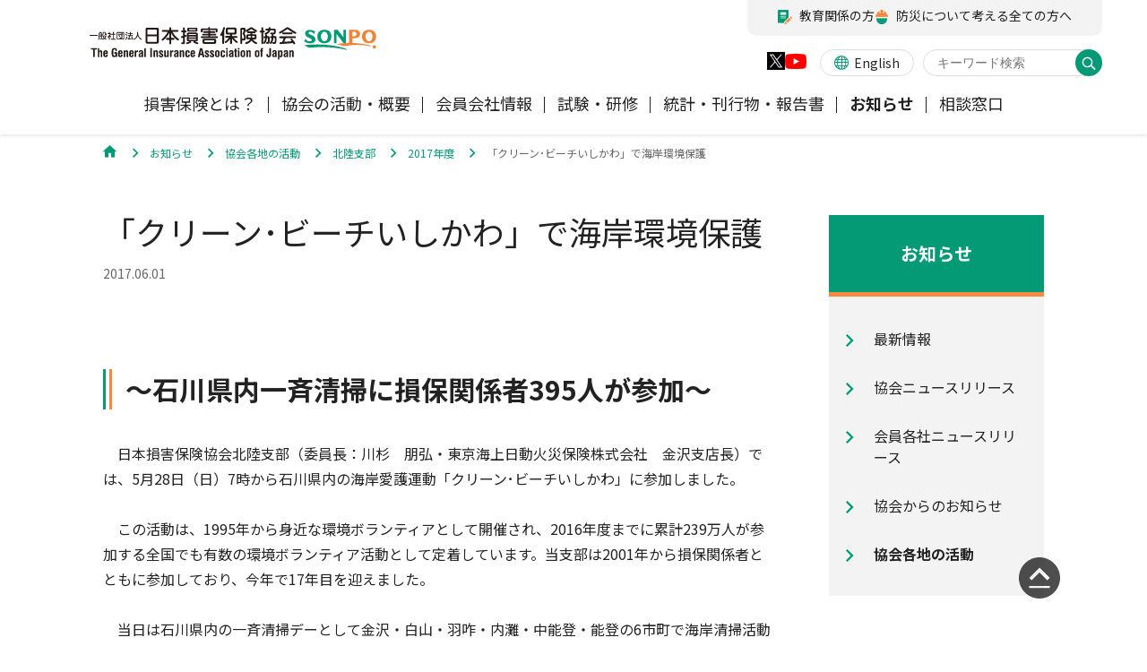

--- FILE ---
content_type: text/html
request_url: https://www.sonpo.or.jp/news/branch/hokuriku/2017/1705_02.html
body_size: 26770
content:
<!DOCTYPE html>



<html lang="ja">
	<head>
		
<meta charset="UTF-8">
<meta name="viewport" content="width=device-width">
<meta name="theme-color" content="#039A75">
<meta name="description" content="日本損害保険協会のホームページです。">
<meta name="keywords" content="">
<title>「クリーン･ビーチいしかわ」で海岸環境保護｜日本損害保険協会</title>
<meta property="og:site_name" content="日本損害保険協会｜SONPO">
<meta property="og:title" content="「クリーン･ビーチいしかわ」で海岸環境保護">
<meta property="og:image" content="/a5663v0000000j55-img/ogp.jpg">
<meta property="og:description" content="日本損害保険協会のホームページです。">
<meta property="og:url" content="https://www.sonpo.or.jp/news/branch/hokuriku/2017/1705_02.html">
<meta property="og:type" content="article">
<link rel="icon" href="/favicon.ico">
<!-- common style -->
<link rel="stylesheet" href="/assets_cms/css/common.css">
<script src="/assets_cms/js/common-lib.js" defer></script>
<script src="/assets_cms/js/common.js" defer></script>
<!-- page style -->


<!-- Google Tag Manager -->
<script>(function(w,d,s,l,i){w[l]=w[l]||[];w[l].push({'gtm.start':
new Date().getTime(),event:'gtm.js'});var f=d.getElementsByTagName(s)[0],
j=d.createElement(s),dl=l!='dataLayer'?'&l='+l:'';j.async=true;j.src=
'//www.googletagmanager.com/gtm.js?id='+i+dl;f.parentNode.insertBefore(j,f);
})(window,document,'script','dataLayer','GTM-P657P3');</script>
<!-- End Google Tag Manager -->
	</head>
	<body>
<!-- Google Tag Manager -->
<noscript><iframe src="//www.googletagmanager.com/ns.html?id=GTM-P657P3"
height="0" width="0" style="display:none;visibility:hidden"></iframe></noscript>
<!-- End Google Tag Manager -->
	<header class="l-mainheader nav-close-sp header-full-pc gtmAnalytics--header" class="gtmAnalytics--header">
	<div class="l-mainheader__inner">
		<div class="l-mainheader__logo"><a href="/index.html"><img src="/bs9fm90000000066-att/header-logo.svg" alt="日本損害保険協会"/></a></div>
		<div class="l-mainheader__navtoggle"><a href="#menu" aria-hidden="true"><span>MENU</span></a></div>
		<div class="l-mainheader__search"><a class="icon-search" href="#search" role="button"><span>検索</span></a></div>
	</div>
	<div class="l-mainnav">
		<div class="l-mainnav__inner">
			<div class="l-mainnav__main">
				
					<ul class="l-mainnav__sns">
					<li class="l-mainnav__sns-x">
<a href="https://twitter.com/sonpokyokai" target="_blank">
<img src="/assets_cms/images/icon-sns-x.png" alt="公式X"><span>公式Xアカウント</span>
</a>
</li><li class="l-mainnav__sns-yt">
<a href="https://www.youtube.com/@sonpokyokai" target="_blank">
<img src="/assets_cms/images/icon-sns-youtube.png" alt="公式YouTube"><span>公式YouTubeチャンネル</span>
</a>
</li>
					</ul>

				
<nav class="l-mainnav__gnav">
	<ul>
		<li><a href="/insurance/index.html"  data-subnav="subnav1" data-subnavmenu="subnav1-menu"><span>損害保険とは？</span></a></li>
		<li><a href="/about/index.html"  data-subnav="subnav2" data-subnavmenu="subnav2-menu"><span>協会の活動・概要</span></a></li>
		<li><a href="/member/index.html"  data-subnav="subnav3" data-subnavmenu="subnav3-menu"><span>会員会社情報</span></a></li>
		<li><a href="/exam/index.html"  data-subnav="subnav4" data-subnavmenu="subnav4-menu"><span>試験・研修</span></a></li>
		<li><a href="/report/index.html"  data-subnav="subnav5" data-subnavmenu="subnav5-menu"><span>統計・刊行物・報告書</span></a></li>
		<li class="current"><a href="/news/index.html"  data-subnav="subnav6" data-subnavmenu="subnav6-menu"><span>お知らせ</span></a></li>
		<li><a href="/soudan/index.html"  data-subnav="subnav7" data-subnavmenu="subnav7-menu"><span>相談窓口</span></a></li>
		
	</ul>
</nav>

									<div class="l-mainnav__other">
						<ul class="l-mainnav__other__language">
							<li>
								
<a href="/en/">

									<span><i class="icon-lang"></i>English</span>
								
</a>

							</li>
						</ul>
						<div class="l-mainheader__pcsearch">
							<div class="mf_finder_header">
							<mf-search-box placeholder="キーワード検索" options-hidden="true" doctype-hidden="true" submit-text="" ajax-url="https://finder.api.mf.marsflag.com/api/v1/finder_service/documents/bc35e0a2/search" serp-url="/search.html#/" use-std-serp="true" ignore-search-result="true" imgsize-default="2":suggest-max="0"></mf-search-box>
							</div>
							<script src="//ce.mf.marsflag.com/latest/js/mf-search.js"></script>
						</div>
					</div>
			</div>
			
		<nav class="l-mainnav__subnav" id="subnav1"><a class="l-mainnav__drillup icon-chevron_left" href="#nav-dorillup" aria-hidden="true" tabindex="-1">メニューTOPへ戻る</a>
			<dl>
				<dt>損害保険とは？</dt>
				<dd>
					
						<ul class="l-mainnav__subnav__navlist" id="subnav1-menu">
						<li class="l-mainnav__subnav__cattop">
<a href="/insurance/index.html">
<span>損害保険とは？トップ</span>
</a>
</li>
						
								<li><a href="/insurance/jibai/index.html" ><span>自賠責保険</span></a></li>
							
								<li><a href="/insurance/car/index.html" ><span>自動車保険</span></a></li>
							
								<li><a href="/insurance/kasai/index.html" ><span>火災保険</span></a></li>
							
								<li><a href="/insurance/jishin/index.html" ><span>地震保険</span></a></li>
							
								<li><a href="/insurance/shogai/index.html" ><span>傷害保険</span></a></li>
							
								<li><a href="/insurance/medical/index.html" ><span>医療・介護保険</span></a></li>
							
								<li><a href="/insurance/compensation/index.html" ><span>個人賠償責任保険</span></a></li>
							
								<li><a href="/insurance/shizen/index.html" ><span>風水雪災等による損害を補償する損害保険  </span></a></li>
							
								<li><a href="/insurance/pet/index.html" ><span>ペット保険</span></a></li>
							
					</ul>
					
					<ul class="l-mainnav__subnav__banner">
						<li>
<a href="http://soudanguide.sonpo.or.jp/" target="_blank">
<img src="/bs9fm90000000066-img/header-banner-qa.png" alt=""><span>損害保険Q&amp;A</span>
</a>
</li><li>
<a href="/wakaru/">
<img src="/bs9fm90000000066-img/honto.jpg" alt=""><span>消費者向け専用サイト「そんぽのホント」</span>
</a>
</li><li>
<a href="https://www.jishin-hoken.jp/" target="_blank">
<img src="/bs9fm90000000066-img/ev7otb000000078m.jpg" alt=""><span>地震保険特設サイト</span>
</a>
</li><li>
<a href="https://www.jibaisekihoken-koho.jp/" target="_blank">
<img src="/bs9fm90000000066-img/Top_Grobalnavi120×120.png" alt=""><span>自賠責保険特設サイト</span>
</a>
</li><li>
<a href="/sme_insurance/">
<img src="/bs9fm90000000066-img/banner_120-120.jpg" alt=""><span>事業者向け保険特設サイト</span>
</a>
</li><li>
<a href="http://hikaku.sonpo.or.jp/" target="_blank">
<img src="/bs9fm90000000066-img/sq_sm8.jpg" alt=""><span>自動車保険商品の比較サイト</span>
</a>
</li>
					</ul>
					
				</dd>
			</dl>
		</nav>
	
		<nav class="l-mainnav__subnav" id="subnav2"><a class="l-mainnav__drillup icon-chevron_left" href="#nav-dorillup" aria-hidden="true" tabindex="-1">メニューTOPへ戻る</a>
			<dl>
				<dt>協会の活動・概要</dt>
				<dd>
					
						<ul class="l-mainnav__subnav__navlist" id="subnav2-menu">
						<li class="l-mainnav__subnav__cattop">
<a href="/about/index.html">
<span>協会の活動・概要トップ</span>
</a>
</li>
						
								<li><a href="/about/efforts/index.html" ><span>協会の活動</span></a></li>
							
								<li><a href="/about/gaiyo/index.html" ><span>協会概要</span></a></li>
							
								<li><a href="/about/financial/index.html" ><span>業務・財務等に関する資料</span></a></li>
							
								<li><a href="/about/guideline/index.html" ><span>規範、方針、指針・基準、ガイドライン等</span></a></li>
							
								<li><a href="/about/recruit/index.html" ><span>採用情報</span></a></li>
							
								<li><a href="/about/address/index.html" ><span>所在地（本部・支部）</span></a></li>
							
								<li><a href="/about/useful/index.html" ><span>損害保険お役立ち情報</span></a></li>
							
					</ul>
					
					<ul class="l-mainnav__subnav__banner">
						<li>
<a href="http://jibai-info.jp/" target="_blank">
<img src="/bs9fm90000000066-img/sq_sm7.jpg" alt=""><span>自賠責運用益拠出事業について</span>
</a>
</li><li>
<a href="/education/others/instructor/" target="_blank">
<img src="/bs9fm90000000066-img/header-banner-lecture.png" alt=""><span>講師派遣のお申し込み</span>
</a>
</li><li>
<a href="/about/efforts/ClimateChange/index.html">
<img src="/bs9fm90000000066-img/sq_sm10.png" alt=""><span>気候変動に関する取組み</span>
</a>
</li><li>
<a href="/about/efforts/reduction/dizaster/kizou/index.html">
<img src="/bs9fm90000000066-img/sq_sm13.jpg" alt=""><span>軽消防自動車・高規格救急自動車の寄贈を通じた社会貢献活動</span>
</a>
</li>
					</ul>
					
				</dd>
			</dl>
		</nav>
	
		<nav class="l-mainnav__subnav" id="subnav3"><a class="l-mainnav__drillup icon-chevron_left" href="#nav-dorillup" aria-hidden="true" tabindex="-1">メニューTOPへ戻る</a>
			<dl>
				<dt>会員会社情報</dt>
				<dd>
					
						<ul class="l-mainnav__subnav__navlist" id="subnav3-menu">
						<li class="l-mainnav__subnav__cattop">
<a href="/member/index.html">
<span>会員会社情報トップ</span>
</a>
</li>
						
								<li><a href="/member/gaikyou/index.html" ><span>損害保険会社の概況</span></a></li>
							
								<li><a href="/member/kakusyasyouhin/index.html" ><span>各社の商品について</span></a></li>
							
								<li><a href="/member/comment/index.html" ><span>お客様の声を受けた取り組み</span></a></li>
							
								<li><a href="/member/third/index.html" ><span>保険金の支払状況（第三分野）</span></a></li>
							
								<li><a href="/member/link/index.html" ><span>会員会社等一覧</span></a></li>
							
					</ul>
					
					<ul class="l-mainnav__subnav__banner">
						<li>
<a href="/news/member/index.html">
<img src="/bs9fm90000000066-img/member.jpg" alt=""><span>会員各社ニュースリリース</span>
</a>
</li>
					</ul>
					
				</dd>
			</dl>
		</nav>
	
		<nav class="l-mainnav__subnav" id="subnav4"><a class="l-mainnav__drillup icon-chevron_left" href="#nav-dorillup" aria-hidden="true" tabindex="-1">メニューTOPへ戻る</a>
			<dl>
				<dt>試験・研修</dt>
				<dd>
					
						<ul class="l-mainnav__subnav__navlist" id="subnav4-menu">
						<li class="l-mainnav__subnav__cattop">
<a href="/exam/index.html">
<span>試験・研修トップ</span>
</a>
</li>
						
								<li><a href="/exam/dairiten/index.html" ><span>損害保険代理店について</span></a></li>
							
								<li><a href="/exam/kanteinin/index.html" ><span>「損害保険登録鑑定人」認定試験</span></a></li>
							
								<li><a href="/exam/adjuster/index.html" ><span>アジャスター試験</span></a></li>
							
								<li><a href="/exam/iryoukenshu/index.html" ><span>医療研修</span></a></li>
							
								<li><a href="/exam/kenkyujyosei/index.html" ><span>交通事故医療研究助成</span></a></li>
							
					</ul>
					
					<ul class="l-mainnav__subnav__banner">
						<li>
<a href="http://www.sonpo-dairiten.jp/">
<img src="/bs9fm90000000066-img/shiken.jpg" alt=""><span>損害保険代理店試験公式サイト</span>
</a>
</li>
					</ul>
					
				</dd>
			</dl>
		</nav>
	
		<nav class="l-mainnav__subnav" id="subnav5"><a class="l-mainnav__drillup icon-chevron_left" href="#nav-dorillup" aria-hidden="true" tabindex="-1">メニューTOPへ戻る</a>
			<dl>
				<dt>統計・刊行物・報告書</dt>
				<dd>
					
						<ul class="l-mainnav__subnav__navlist" id="subnav5-menu">
						<li class="l-mainnav__subnav__cattop">
<a href="/report/index.html">
<span>統計・刊行物・報告書トップ</span>
</a>
</li>
						
								<li><a href="/report/statistics/index.html" ><span>統計</span></a></li>
							
								<li><a href="/report/publish/index.html" ><span>刊行物・報告書</span></a></li>
							
					</ul>
					
					<ul class="l-mainnav__subnav__banner">
						<li>
<a href="/report/publish/koutsu/index.html">
<img src="/bs9fm90000000066-img/sq_sm6.jpg" alt=""><span>高齢者の交通事故防止</span>
</a>
</li>
					</ul>
					
				</dd>
			</dl>
		</nav>
	
		<nav class="l-mainnav__subnav" id="subnav6"><a class="l-mainnav__drillup icon-chevron_left" href="#nav-dorillup" aria-hidden="true" tabindex="-1">メニューTOPへ戻る</a>
			<dl>
				<dt>お知らせ</dt>
				<dd>
					
						<ul class="l-mainnav__subnav__navlist" id="subnav6-menu">
						<li class="l-mainnav__subnav__cattop">
<a href="/news/index.html">
<span>お知らせトップ</span>
</a>
</li>
						
								<li><a href="/news/new_info/index.html" ><span>最新情報</span></a></li>
							
								<li><a href="/news/release/index.html" ><span>協会ニュースリリース</span></a></li>
							
								<li><a href="/news/member/index.html" ><span>会員各社ニュースリリース</span></a></li>
							
								<li><a href="/news/notice/index.html" ><span>協会からのお知らせ</span></a></li>
							
								<li><a href="/news/branch/index.html" ><span>協会各地の活動</span></a></li>
							
					</ul>
					
					<ul class="l-mainnav__subnav__banner">
						<li>
<a href="/news/index.html#anchor-1">
<span>自然災害（風災・水災・震災等）の補償に関するお知らせ</span>
</a>
</li><li>
<a href="/news/index.html#anchor-2">
<span>損害保険ご利用にあたっての注意点</span>
</a>
</li><li>
<a href="/news/index.html#anchor-3">
<span>信頼回復に向けた取り組み</span>
</a>
</li>
					</ul>
					
				</dd>
			</dl>
		</nav>
	
		<nav class="l-mainnav__subnav" id="subnav7"><a class="l-mainnav__drillup icon-chevron_left" href="#nav-dorillup" aria-hidden="true" tabindex="-1">メニューTOPへ戻る</a>
			<dl>
				<dt>相談窓口</dt>
				<dd>
					
						<ul class="l-mainnav__subnav__navlist" id="subnav7-menu">
						<li class="l-mainnav__subnav__cattop">
<a href="/soudan/index.html">
<span>相談窓口トップ</span>
</a>
</li>
						
								<li><a href="/soudan/reference.html" ><span>損害保険会社の相談窓口</span></a></li>
							
								<li><a href="/soudan/link.html" ><span>他の紛争解決機関等</span></a></li>
							
								<li><a href="/soudan/icrcd.html" ><span>自然災害損保契約のご照会</span></a></li>
							
					</ul>
					
				</dd>
			</dl>
		</nav>
	
		</div>
	</div>
				
<nav class="l-mainheader__utility">
	<ul>
		<li>
<a href="/education/">
<span class="icon-education">教育関係の方</span>
</a>
</li><li>
<a href="https://sonpo-bosai.jp/" target="_blank">
<span class="icon-disaster">防災について考える全ての方へ</span>
</a>
</li>
	</ul>
</nav>

</header>

		
<div class="l-breadcrumb">
	<div class="c-breadcrumb">
		<div class="c-breadcrumb__inner">
			<ol itemscope itemtype="http://schema.org/BreadcrumbList" role="navigation">
			
				<li itemprop="itemListElement" itemscope itemtype="http://schema.org/ListItem"><a itemprop="item" href="/index.html"><span itemprop="name"><i class="icon-home" aria-hidden="true"></i><span></span></span></a>
					<meta itemprop="position" content="1">
				</li>
			
				<li itemprop="itemListElement" itemscope itemtype="http://schema.org/ListItem"><a itemprop="item" href="/news/index.html"><span itemprop="name"><span>お知らせ</span></span></a>
					<meta itemprop="position" content="2">
				</li>
			
				<li itemprop="itemListElement" itemscope itemtype="http://schema.org/ListItem"><a itemprop="item" href="/news/branch/index.html"><span itemprop="name"><span>協会各地の活動</span></span></a>
					<meta itemprop="position" content="3">
				</li>
			
				<li itemprop="itemListElement" itemscope itemtype="http://schema.org/ListItem"><a itemprop="item" href="/news/branch/hokuriku/index.html"><span itemprop="name"><span>北陸支部</span></span></a>
					<meta itemprop="position" content="4">
				</li>
			
				<li itemprop="itemListElement" itemscope itemtype="http://schema.org/ListItem"><a itemprop="item" href="/news/branch/hokuriku/2017/index.html"><span itemprop="name"><span>2017年度</span></span></a>
					<meta itemprop="position" content="5">
				</li>
			
				<li itemprop="itemListElement" itemscope itemtype="http://schema.org/ListItem"><a itemprop="item" href="/news/branch/hokuriku/2017/1705_02.html"><span itemprop="name"><span>「クリーン･ビーチいしかわ」で海岸環境保護</span></span></a>
					<meta itemprop="position" content="6">
				</li>
			
			</ol>
		</div>
	</div>
</div>


		<div class="l-main">
			<main class="l-main__content">

				
				<section>
					<div class="f-section cms">
						<div class="c-heading--prim"><h1 class="c-heading__inner">「クリーン･ビーチいしかわ」で海岸環境保護</h1></div>
						<p class="c-articledate">2017.06.01</p>

					</div>
				</section>
				
						<section>
							<div class="f-section cms">
								
<div class="c-heading--seco">
	<h2 class="c-heading__inner">～石川県内一斉清掃に損保関係者395人が参加～</h2>
</div>

		<p class="txt ">　日本損害保険協会北陸支部（委員長：川杉　朋弘・東京海上日動火災保険株式会社　金沢支店長）では、5月28日（日）7時から石川県内の海岸愛護運動「クリーン･ビーチいしかわ」に参加しました。<br>
<br>
　この活動は、1995年から身近な環境ボランティアとして開催され、2016年度までに累計239万人が参加する全国でも有数の環境ボランティア活動として定着しています。当支部は2001年から損保関係者とともに参加しており、今年で17年目を迎えました。<br>
<br>
　当日は石川県内の一斉清掃デーとして金沢・白山・羽咋・内灘・中能登・能登の6市町で海岸清掃活動が行われ、計14,690人が参加しました。<br>
　当支部が清掃活動を行った白山市の松任徳光（まっとうとくみつ）海岸では、1,425人の参加があり、そのうち損保関係者は395人でした。<br>
<br>
　当支部は、クリーン・ビーチいしかわ実行委員会から委嘱を受けたボランティアリーダーとして白山会場で本部テントを設営し、受付・ゴミ袋の配付・安全スタッフ（看護師）の配置・ゴミ集積場の設置等を行い、運営をサポートしました。損保関係者らの協力を得ながら砂浜に残されたペットボトルやプラスチック片・空き缶などを拾った結果、海岸は見違えるほどきれいになりました。<br>
<br>
　当支部では、今後も会員各社とともに、環境保護・社会貢献活動を行っていきます。</p>
	<div class="c-columnimages"><div class="f-column--2up " role="list"><div class="f-column__item" role="listitem">
	<figure class="c-image-container--md">
		<div class="c-image"><img src="/news/branch/hokuriku/2017/ctuevu0000002lh7-img/07661.jpg" alt=""></div>
		<figcaption class="c-image-container__caption txt-remark">清掃風景</figcaption>
	</figure>
	</div><div class="f-column__item" role="listitem">
	<figure class="c-image-container--md">
		<div class="c-image"><img src="/news/branch/hokuriku/2017/ctuevu0000002lh7-img/07662.jpg" alt=""></div>
		
	</figure>
	</div></div></div>
	<figure class="c-image-container">
		<div class="c-image"><img src="/news/branch/hokuriku/2017/ctuevu0000002lh7-img/07663.jpg" alt=""></div>
		<figcaption class="c-image-container__caption txt-remark">参加した損保関係者</figcaption>
	</figure>
	
							</div>
						</section>
					
			</main>

			
<nav class="l-main__localnav">
	<dl>
		<dt>お知らせ</dt>

		<dd>
			<ul>
				
					<li ><a href="/news/new_info/index.html" ><span>最新情報</span></a></li>
				
					<li ><a href="/news/release/index.html" ><span>協会ニュースリリース</span></a></li>
				
					<li ><a href="/news/member/index.html" ><span>会員各社ニュースリリース</span></a></li>
				
					<li ><a href="/news/notice/index.html" ><span>協会からのお知らせ</span></a></li>
				
					<li class="current"><a href="/news/branch/index.html" ><span>協会各地の活動</span></a></li>
				
			</ul>
		</dd>

	</dl>
</nav>

		</div>
		
		<footer class="l-mainfooter gtmAnalytics--footer">
	<div class="l-backtohead"><a href="#backtohead" aria-label="ページの先頭に戻る"></a></div>
	<div class="l-mainfooter__inner">
		
	<nav class="l-mainfooter__nav">
	
		<dl>
		<dt><a href="/insurance/index.html" class=" " >損害保険とは？</a></dt>
			<dd>
				
				<ul>
					
							<li><a href="/insurance/jibai/index.html" >自賠責保険</a></li>
						
							<li><a href="/insurance/car/index.html" >自動車保険</a></li>
						
							<li><a href="/insurance/kasai/index.html" >火災保険</a></li>
						
							<li><a href="/insurance/jishin/index.html" >地震保険</a></li>
						
							<li><a href="/insurance/shogai/index.html" >傷害保険</a></li>
						
							<li><a href="/insurance/medical/index.html" >医療・介護保険</a></li>
						
							<li><a href="/insurance/compensation/index.html" >個人賠償責任保険</a></li>
						
							<li><a href="/insurance/shizen/index.html" >風水雪災等による損害を補償する損害保険  </a></li>
						
							<li><a href="/insurance/pet/index.html" >ペット保険</a></li>
						
				</ul>
				
			</dd>
		
		</dl>
	
		<dl>
		<dt><a href="/about/index.html" class=" " >協会の活動・概要</a></dt>
			<dd>
				
				<ul>
					
							<li><a href="/about/efforts/index.html" >協会の活動</a></li>
						
							<li><a href="/about/gaiyo/index.html" >協会概要</a></li>
						
							<li><a href="/about/financial/index.html" >業務・財務等に関する資料</a></li>
						
							<li><a href="/about/guideline/index.html" >規範、方針、指針・基準、ガイドライン等</a></li>
						
							<li><a href="/about/recruit/index.html" >採用情報</a></li>
						
							<li><a href="/about/address/index.html" >所在地（本部・支部）</a></li>
						
							<li><a href="/about/useful/index.html" >損害保険お役立ち情報</a></li>
						
				</ul>
				
			</dd>
		
		</dl>
	
		<dl>
		<dt><a href="/member/index.html" class=" " >会員会社情報</a></dt>
			<dd>
				
				<ul>
					
							<li><a href="/member/gaikyou/index.html" >損害保険会社の概況</a></li>
						
							<li><a href="/member/kakusyasyouhin/index.html" >各社の商品について</a></li>
						
							<li><a href="/member/comment/index.html" >お客様の声を受けた取り組み</a></li>
						
							<li><a href="/member/third/index.html" >保険金の支払状況（第三分野）</a></li>
						
							<li><a href="/member/link/index.html" >会員会社等一覧</a></li>
						
				</ul>
				
			</dd>
		
		</dl>
	
		<dl>
		<dt><a href="/exam/index.html" class=" " >試験・研修</a></dt>
			<dd>
				
				<ul>
					
							<li><a href="/exam/dairiten/index.html" >損害保険代理店について</a></li>
						
							<li><a href="/exam/kanteinin/index.html" >「損害保険登録鑑定人」認定試験</a></li>
						
							<li><a href="/exam/adjuster/index.html" >アジャスター試験</a></li>
						
							<li><a href="/exam/iryoukenshu/index.html" >医療研修</a></li>
						
							<li><a href="/exam/kenkyujyosei/index.html" >交通事故医療研究助成</a></li>
						
				</ul>
				
			</dd>
		
		</dl>
	
		<dl>
		<dt><a href="/report/index.html" class=" " >統計・刊行物・報告書</a></dt>
			<dd>
				
				<ul>
					
							<li><a href="/report/statistics/index.html" >統計</a></li>
						
							<li><a href="/report/publish/index.html" >刊行物・報告書</a></li>
						
				</ul>
				
			</dd>
		
		</dl>
	
	</nav>

		
<nav class="l-mainfooter__utility">
	<ul>
		<li><a href="/sitemap/index.html" class=" " >サイトマップ</a></li><li><a href="/notice/index.html" class=" " >著作権・リンク等について</a></li><li><a href="/support/index.html" class=" " >視覚的に閲覧が難しい方へ</a></li><li><a href="/about/guideline/individual/index.html" class=" " >当協会の個人情報に関する取扱いについて</a></li>
	</ul>
	<ul>
		<li ><a href="/about/guideline/sns/index.html" class=" " >SNS公式アカウントの運用ポリシー</a></li><li class="l-mainfooter__snsicon-x"><span><img src="/assets_cms/images/icon-sns-x.png" alt="Xロゴ"></span><a href="https://twitter.com/sonpokyokai" class=" "  target="_blank" rel="noopener">公式Xアカウント</a></li><li class="l-mainfooter__snsicon-yt"><span><img src="/assets_cms/images/icon-sns-youtube.png" alt="YouTubeロゴ"></span><a href="https://www.youtube.com/@sonpokyokai" class=" "  target="_blank" rel="noopener">公式YouTubeチャンネル</a></li>
	</ul>
</nav>

		
			<div class="l-mainfooter__logo"><img src="/bs9fm90000000066-att/logo.svg" alt="一般社団法人 日本損害保険協会 SONPO."/></div>
		
			<div class="l-mainfooter__copyright">
				<p>Copyright &copy; The General Insurance Association of Japan. <br class="u-spbr">All rights reserved.</p>
			</div>
		
	</div>
</footer>

		<div class="l-search-modal">
	<div class="l-search-modal__inner">
		<div class="l-search-modal__close"><a href="#close"><span>CLOSE</span></a></div>
		<dl class="mf_finder_header">
			<dt>サイト内検索</dt>
			<dd>
				<mf-search-box options-hidden="true" doctype-hidden="true" submit-text="" ajax-url="https://finder.api.mf.marsflag.com/api/v1/finder_service/documents/bc35e0a2/search" serp-url="/search.html#/" use-std-serp="true" ignore-search-result="true" imgsize-default="2" :suggest-max="0"></mf-search-box>
			</dd>
		</dl>
	</div>
</div>
	<!-- ga 3-->
	</body>
</html>

--- FILE ---
content_type: text/css
request_url: https://www.sonpo.or.jp/assets_cms/css/common.css
body_size: 71579
content:
@charset "UTF-8";
/* --------------------
Foundation
---------------------*/

@import url('https://fonts.googleapis.com/css2?family=Noto+Sans+JP:wght@400;500;700&display=swap');

/* Reset */
* {
	box-sizing: border-box;
	margin: 0;
	padding: 0;
	border: 0;
	vertical-align: baseline;
	background: transparent;
	font-weight: inherit;
	font-size: inherit;
	font-style: inherit;
	-webkit-tap-highlight-color: transparent;
}

article,
aside,
details,
figcaption,
figure,
main,
footer,
header,
hgroup,
menu,
nav,
section {
	display: block;
}

ul,
ol {
	list-style: none;
}

blockquote,
q {
	quotes: none;
}

blockquote:before,
blockquote:after,
q:before,
q:after {
	content: none;
}

table {
	border-collapse: collapse;
	border-spacing: 0;
	empty-cells: show;
}

/* Normal style */
sub,
sup {
	position: relative;
	font-size: 75%;
	line-height: 0;
	vertical-align: baseline;
}

sub {
	bottom: -0.25em;
}

sup {
	top: -0.5em;
}

em,
strong {
	font-weight: bold;
}

@font-face {
	font-family: 'sonpo-icons';
	font-display: swap;
	src: url('/assets_cms/fonts/sonpo-icons.ttf') format('truetype'), url('/assets_cms/fonts/sonpo-icons.woff') format('woff'), url('/assets_cms/fonts/sonpo-icons.svgsonpo-icons') format('svg');
	font-weight: normal;
	font-style: normal;
}

.icon,
.icon-search,
.icon-blank,
.icon-caution,
.icon-info,
.icon-q,
.icon-q_sq,
.icon-lang,
.icon-home,
.icon-check,
.icon-excel,
.icon-word,
.icon-pp,
.icon-pdf,
.icon-close,
.icon-plus,
.icon-minus,
.icon-chevron_down,
.icon-chevron_left,
.icon-chevron_right,
.icon-chevron_up,
.icon-circle_left,
.icon-circle_right,
.icon-sitemap {
	font-family: 'sonpo-icons' !important;
	speak: none;
	font-style: normal;
	font-size: inherit;
	font-weight: normal;
	font-variant: normal;
	text-transform: none;
	line-height: 1;
	color: inherit;
}

.icon-search:before {
	content: '';
}

.icon-blank {
	color: #039a75;
}

.icon-blank:before {
	content: '';
}

.icon-caution {
	color: #c3001c;
}

.icon-caution:before {
	content: '';
}

.icon-info:before {
	content: '';
}

.icon-q {
	color: #039a75;
}

.icon-q:before {
	content: '';
}

.icon-q_sq {
	color: #039a75;
}

.icon-q_sq:before {
	content: '';
}

.icon-lang:before {
	content: '';
}

.icon-home:before {
	content: '';
}

.icon-check {
	color: #039a75;
}

.icon-check:before {
	content: '';
}

.icon-excel {
	color: #61a844;
}

.icon-excel:before {
	content: '';
}

.icon-word {
	color: #128bc9;
}

.icon-word:before {
	content: '';
}

.icon-pp {
	color: #e34e37;
}

.icon-pp:before {
	content: '';
}

.icon-pdf {
	color: #c3001c;
}

.icon-pdf:before {
	content: '';
}

.icon-close:before {
	content: '';
}

.icon-plus:before {
	content: '';
}

.icon-minus:before {
	content: '';
}

.icon-chevron_down:before {
	content: '';
}

.icon-chevron_left:before {
	content: '';
}

.icon-chevron_right:before {
	content: '';
}

.icon-chevron_up:before {
	content: '';
}

.icon-circle_left:before {
	content: '';
}

.icon-circle_right {
	color: #039a75;
}

.icon-circle_right:before {
	content: '';
}

.icon-sitemap:before {
	content: '';
}

/* basics */
html {
	font-size: 62.5%;
	background-color: #fff;
}

body {
	font-size: 1.6rem;
	line-height: 1.5;
	font-family: "Noto Sans JP", "ヒラギノ角ゴシック", Hiragino Sans, "MS Pゴシック", sans-serif;
	letter-spacing: 0em;
	color: #222;
	-webkit-text-size-adjust: 100%;
	-webkit-font-smoothing: antialiased;
	-moz-osx-font-smoothing: grayscale;
}

body.fixed {
	width: 100%;
	position: fixed;
}

a {
	text-decoration: none;
	color: #039a75;
}

img {
	width: 100%;
	vertical-align: top;
}

/*--------------------
	Components
---------------------*/
/* svg icon */
.svgicon,
.svgicon-check_sq {
	display: inline-block;
	margin-top: -0.25em;
	vertical-align: middle;
	line-height: 1;
	speak: none;
}

.svgicon::before,
.svgicon-check_sq::before {
	content: '';
	display: block;
	width: 1.1em;
	height: 1.1em;
	background-repeat: no-repeat;
	background-position: center;
	background-size: contain;
}

.svgicon-check_sq::before {
	background-image: url(/assets_cms/images/icon-check_sq.svg);
}

/*----------
	text
----------*/
/* text component */
.c-text,
.c-text--point,
.c-text--data {
	font-size: 1.4rem;
	line-height: 1.8;
	color: #222;
}

.c-text--point {
	font-weight: bold;
	font-size: 2rem;
	line-height: 1.5;
}

.c-text--data {
	font-weight: bold;
	font-size: 3.2rem;
	line-height: 1.5;
}

@media (min-width: 768px) {
	.c-text,
	.c-text--point,
	.c-text--data {
		font-size: 1.6rem;
	}
	.c-text--point {
		font-size: 2rem;
	}
}

/* text utility set */
.txt,
.txt-lg,
.txt-sm,
.txt-strong,
.txt-caution,
.txt-remark,
.txt-scale {
	font-size: 1.6rem;
	line-height: 1.8;
	color: #222;
}

.txt-lg {
	font-size: 1.8rem;
	line-height: 1.5;
}

@media (min-width: 768px) {
	.txt-lg {
		font-size: 2.4rem;
	}
}

.txt-sm {
	font-size: 1.4rem;
}

.txt-strong {
	font-weight: bold;
	line-height: 1.5;
}

.txt-caution {
	font-weight: bold;
	line-height: 1.5;
	color: #c3001c;
}

.txt-remark {
	font-size: 1.2rem;
	line-height: 1.5;
	color: #666;
}

.txt-scale {
	font-size: 1.4rem;
}

@media (min-width: 768px) {
	.txt-scale {
		font-size: 1.6rem;
	}
}

/* text modifier */
.txt--sm {
	font-size: 1.4rem !important;
}

.txt--md {
	font-size: 1.6rem !important;
}

.txt--lg {
	font-size: 1.8rem !important;
}

.txt--xlg {
	font-size: 2rem !important;
}

.txt--bold {
	font-weight: bold !important;
}

.txt--keyc {
	color: #039a75 !important;
}

/* 文中リンク */
@media (min-width: 768px) {
	[class^='txt'] a:hover,
	[class*=' txt'] a:hover,
	[class^='c-txt'] a:hover,
	[class*=' c-txt'] a:hover,
	.txt-link:hover {
		text-decoration: underline;
	}
}

/* icon text */
.c-icontext,
.c-icontext--innerlink {
	padding-left: 1.4em;
	font-size: 1.4rem;
	line-height: 1.8;
	color: #222;
}

.c-icontext [class*='icon-'],
.c-icontext--innerlink [class*='icon-'],
.c-icontext [class*='svgicon-'],
.c-icontext--innerlink [class*='svgicon-'] {
	height: 1.2em;
	width: 1.2em;
	margin-right: 0.2em;
	margin-left: -1.4em;
	display: inline-block;
	vertical-align: middle;
}

.c-icontext a,
.c-icontext--innerlink a {
	color: #222;
}

.c-icontext--innerlink .icon-circle_right {
	color: #039a75;
}

@media (min-width: 768px) {
	.c-icontext,
	.c-icontext--innerlink {
		font-size: 1.6rem;
	}
	.c-icontext a,
	.c-icontext--innerlink a {
		transition: color 0.2s linear;
	}
	.c-icontext a:hover,
	.c-icontext--innerlink a:hover {
		color: #039a75;
	}
	.c-icontext--innerlink {
		font-size: 2rem;
	}
}

/* heading */
.c-heading--prim .c-heading__inner {
	font-size: 2.4rem;
	line-height: 1.5;
}

@media (min-width: 768px) {
	.c-heading--prim .c-heading__inner {
		font-size: 3.6rem;
	}
}

.c-heading--seco {
	position: relative;
	padding-left: 25px;
}

.c-heading--seco::before {
	content: '';
	display: block;
	width: 4px;
	height: 100%;
	border-left: 3px solid #039a75;
	border-right: 3px solid #f48a3f;
	position: absolute;
	top: 0;
	left: 0;
}

.c-heading--seco .c-heading__inner {
	font-weight: bold;
	font-size: 2.2rem;
	line-height: 1.5;
}

@media (min-width: 768px) {
	.c-heading--seco .c-heading__inner {
		font-size: 3rem;
	}
}

.c-heading--tert {
	border-bottom: 2px solid #ddd;
	position: relative;
}

.c-heading--tert::after {
	content: '';
	display: block;
	width: 90px;
	height: 2px;
	position: absolute;
	bottom: -2px;
	left: 0;
	background-color: #039a75;
}

.c-heading--tert .c-heading__inner {
	padding-bottom: 6px;
	font-weight: bold;
	font-size: 2rem;
	line-height: 1.5;
	color: #039a75;
}

@media (min-width: 768px) {
	.c-heading--tert .c-heading__inner {
		padding-bottom: 13px;
		font-size: 2.6rem;
	}
}

.c-heading--quat {
	position: relative;
	padding-left: 20px;
	background-color: #f3f3f3;
}

.c-heading--quat::before {
	content: '';
	display: block;
	width: 3px;
	height: 100%;
	position: absolute;
	top: 0;
	left: 0;
	background-color: #039a75;
}

.c-heading--quat .c-heading__inner {
	padding-top: 5px;
	padding-bottom: 5px;
	font-weight: bold;
	font-size: 1.8rem;
	line-height: 1.5;
}

.c-heading--quin {
	position: relative;
	padding-left: 25px;
}

.c-heading--quin::before {
	content: '';
	display: block;
	width: 15px;
	height: 4px;
	border-top: 3px solid #039a75;
	border-bottom: 3px solid #f48a3f;
	position: absolute;
	top: 0.6em;
	left: 0;
}

.c-heading--quin .c-heading__inner {
	font-weight: bold;
	font-size: 1.6rem;
	line-height: 1.8;
}

/* list */
.c-list li {
	padding-left: 1em;
	position: relative;
	font-size: 1.4rem;
}

.c-list li::before {
	content: '';
	display: block;
	width: 0.6rem;
	height: 0.6rem;
	border-radius: 50%;
	position: absolute;
	top: 0.8em;
	left: 0;
	background-color: #039a75;
	-webkit-transform: translateY(-50%);
	transform: translateY(-50%);
}

.c-list li + li {
	margin-top: 6px;
}

@media (min-width: 768px) {
	.c-list li {
		font-size: 1.6rem;
	}
	.c-list li::before {
		width: 0.8rem;
		height: 0.8rem;
	}
}

.c-ordered li {
	padding-left: 2.2em;
	position: relative;
	font-size: 1.4rem;
}

.c-ordered li + li {
	margin-top: 6px;
}

.c-ordered__no {
	position: absolute;
	top: 0.1em;
	left: 0;
	font-weight: bold;
	font-size: 1.6rem;
	line-height: 1;
}

@media (min-width: 768px) {
	.c-ordered li {
		font-size: 1.6rem;
	}
	.c-ordered__no {
		top: 0.23em;
	}
}

.c-tag,
.c-tag--kc {
	display: inline-block;
	vertical-align: top;
}

.c-tag > span,
.c-tag--kc > span,
.c-tag > a,
.c-tag--kc > a {
	display: block;
	padding: 3px 6px;
	border: 1px solid #ddd;
	background-color: #fff;
	font-size: 1.1rem;
	line-height: 1.2;
	color: #222;
}

.c-tag--kc > span,
.c-tag--kc > a {
	border-color: #039a75;
	color: #039a75;
}

@media (min-width: 768px) {
	.c-tag a,
	.c-tag--kc a {
		cursor: pointer;
		transition: border-color 0.2s linear, background-color 0.2s linear, color 0.2s linear;
	}
	.c-tag a:hover,
	.c-tag--kc a:hover {
		border-color: #039a75;
		background-color: #f1f9f7;
		color: #039a75;
	}
	.c-tag--kc a:hover {
		background-color: #039a75;
		color: #fff;
	}
}

.c-tag-container {
	margin-top: -8px;
	margin-left: -8px;
}

.c-tag-container [class*='c-tag'] {
	margin-left: 8px;
	margin-top: 8px;
}

.c-deflist {
	border-top: 1px dashed #ddd;
}

.c-deflist > dl {
	display: flex;
	flex-wrap: nowrap;
	justify-content: flex-start;
	align-items: flex-start;
}

.c-deflist > dl > dt {
	width: 33.84615%;
	flex: 0 0 33.84615%;
	margin-right: 6.15385%;
	padding: 15px 0;
}

.c-deflist > dl > dd {
	width: 60%;
	flex: 0 0 60%;
	padding: 15px 0;
}

@media (min-width: 768px) {
	.c-deflist > dl > dt {
		width: 18.66667%;
		flex: 0 0 18.66667%;
		margin-right: 2.66667%;
	}
	.c-deflist > dl > dd {
		width: 78.66667%;
		flex: 0 0 78.66667%;
	}
}

.c-halftable {
	display: flex;
	flex-wrap: wrap;
	margin-left: -4%;
}

.c-halftable .c-halftable__item {
	width: 46%;
	max-width: 46%;
	flex: 0 1 46%;
	margin-left: 4%;
	margin-top: 0px;
}

.c-halftable .c-halftable__item:nth-child(-n + 2) {
	margin-top: 0;
}

@media (min-width: 768px) {
	.c-halftable__item > dl > dt {
		width: 35%;
		flex-basis: 35%;
	}
	.c-halftable__item > dl > dd {
		width: 50%;
		flex-basis: 50%;
	}
}

/*　.c-halftableコンポーネントはCMS上で異なる形で実装されたため、その対応 */
[class*='f-column'] .f-column__item:nth-child(n + 3) .c-deflist {
	margin-top: -30px;
}

@media (min-width: 768px) {
	[class*='f-column'] .c-deflist__item > dl > dt {
		width: 35%;
		flex-basis: 35%;
	}
	[class*='f-column'] .c-deflist__item > dl > dd {
		width: 50%;
		flex-basis: 50%;
	}
}

/* table */
.c-table table,
.c-table--min-s table,
.c-table--min-l table {
	width: 100%;
	text-align: left;
	border: none;
}

.c-table caption,
.c-table--min-s caption,
.c-table--min-l caption {
	margin-bottom: 20px;
	text-align: center;
}

.c-table th,
.c-table--min-s th,
.c-table--min-l th,
.c-table td,
.c-table--min-s td,
.c-table--min-l td {
	padding: 10px 20px;
}

.c-table th p,
.c-table--min-s th p,
.c-table--min-l th p,
.c-table td p,
.c-table--min-s td p,
.c-table--min-l td p {
	font-weight: inherit;
}

.c-table th,
.c-table--min-s th,
.c-table--min-l th {
	text-align: left;
	font-weight: bold;
	border: 1px solid #ddd;
}

.c-table th.c-table__headcell,
.c-table--min-s th.c-table__headcell,
.c-table--min-l th.c-table__headcell {
	background-color: #f3f3f3;
}

.c-table td,
.c-table--min-s td,
.c-table--min-l td {
	background-color: #fff;
	border: 1px solid #ddd;
}

.c-table--min-s {
	overflow-x: auto;
}

.c-table--min-s table {
	min-width: 500px;
}

.c-table--min-l {
	overflow-x: auto;
}

.c-table--min-l table {
	min-width: 750px;
}

/* image, video */
.c-image,
.c-image--fix,
.c-image--sq,
.c-image--half,
.c-image--twth {
	position: relative;
	overflow: hidden;
}

.c-image--fix,
.c-image--sq,
.c-image--half,
.c-image--twth {
	padding-bottom: 56.25%;
}

.c-image--fix img,
.c-image--sq img,
.c-image--half img,
.c-image--twth img,
.c-image--fix__element {
	position: absolute;
	top: 0;
	left: 0;
	width: 100%;
	height: 100%;
}

.c-image--fix img,
.c-image--sq img,
.c-image--half img,
.c-image--twth img {
	-o-object-fit: cover;
	object-fit: cover;
	-o-object-position: center;
	object-position: center;
	font-family: 'object-fit: cover; object-position: center;';
}

.c-image--sq {
	padding-bottom: 100%;
}

.c-image--half {
	padding-bottom: 50%;
}

.c-image--twth {
	padding-bottom: 66.66667%;
}

.c-gmap {
	width: 100%;
	height: 0;
	padding-bottom: 77.61194%;
	position: relative;
}

.c-gmap > iframe {
	display: block;
	width: 100%;
	height: 100%;
	border: none;
	position: absolute;
	top: 0;
	left: 0;
}

@media (min-width: 768px) {
	.c-gmap {
		padding-bottom: 51.72414%;
	}
}

/* image container */
.c-image-container,
.c-image-container--md,
.c-image-container--sm,
.c-image-container--video {
	margin-left: auto;
	margin-right: auto;
}

.c-image-container__caption {
	margin-top: 5px;
}

.c-image-container--md {
	max-width: 360px;
}

.c-image-container--sm {
	max-width: 230px;
}

.c-image-container--video {
	max-width: 450px;
}

/* buttons */
.c-button,
.c-button--key,
.c-button--sub,
.c-button--sub2 {
	display: flex;
	flex-wrap: nowrap;
	justify-content: center;
	align-items: center;
	border: 1px solid #ddd;
	position: relative;
	background-color: #fff;
	font-size: 1.6rem;
	line-height: 1.5;
	text-align: center;
	font-weight: bold;
	color: #222;
}

.c-button__inner {
	-webkit-appearance: none;
	display: block;
	width: 100%;
	padding: 7px 40px;
	background: none;
	color: inherit;
	cursor: pointer;
}

.c-button [class*='icon-'],
.c-button--key [class*='icon-'],
.c-button--sub [class*='icon-'],
.c-button--sub2 [class*='icon-'],
.c-button [class*='svgicon-'],
.c-button--key [class*='svgicon-'],
.c-button--sub [class*='svgicon-'],
.c-button--sub2 [class*='svgicon-'] {
	position: absolute;
	height: 1.6rem;
	width: 1.6rem;
	margin: auto;
	position: absolute;
	top: 0;
	bottom: 0;
	left: 15px;
	font-size: 1.6rem;
	pointer-events: none;
	color: #039a75;
}

.c-button__righticon[class*='icon-'],
.c-button__righticon[class*='svgicon-'] {
	left: auto;
	right: 15px;
}

.c-button--key {
	border-color: #039a75;
	background-color: #039a75;
}

.c-button--key [class*='c-button__inner'] {
	color: #fff;
}

.c-button--key [class*='icon-'],
.c-button--key [class*='svgicon-'] {
	color: #fff;
}

.c-button--sub {
	border-color: #f48a3f;
	background-color: #f48a3f;
}

.c-button--sub2 {
	border-color: #c3001c;
	background-color: #c3001c;
}

.c-button--sub [class*='c-button__inner'],
.c-button--sub2 [class*='c-button__inner'] {
	color: #fff;
}

.c-button--sub [class*='icon-'],
.c-button--sub [class*='svgicon-'],
.c-button--sub2 [class*='icon-'],
.c-button--sub2 [class*='svgicon-'] {
	color: #fff;
}

.c-button.disabled,
.disabled.c-button--key,
.disabled.c-button--sub,
.disabled.c-button--sub2 {
	background-color: #ddd !important;
}

.c-button.disabled .c-button__inner,
.disabled.c-button--key .c-button__inner,
.disabled.c-button--sub .c-button__inner,
.disabled.c-button--sub2 .c-button__inner {
	color: #999 !important;
	cursor: default !important;
	pointer-events: none;
}

.c-button.disabled [class*='icon-'],
.disabled.c-button--key [class*='icon-'],
.disabled.c-button--sub [class*='icon-'],
.disabled.c-button--sub2 [class*='icon-'],
.c-button.disabled [class*='svgicon-'],
.disabled.c-button--key [class*='svgicon-'],
.disabled.c-button--sub [class*='svgicon-'],
.disabled.c-button--sub2 [class*='svgicon-'] {
	color: #999 !important;
}

@media (min-width: 768px) {
	.c-button,
	.c-button--key,
	.c-button--sub,
	.c-button--sub2 {
		transition: border-color 0.2s linear, background-color 0.2s linear, color 0.2s linear;
	}
	.c-button:hover:not(.disabled),
	.c-button--key:hover:not(.disabled),
	.c-button--sub:hover:not(.disabled),
	.c-button--sub2:hover:not(.disabled) {
		border-color: #039a75;
		background-color: #f1f9f7;
		color: #039a75;
	}
	.c-button--key:hover:not(.disabled) {
		border-color: #00c594;
		background-color: #00c594;
	}
	.c-button--key:hover:not(.disabled) .c-button__inner {
		color: #fff;
	}
	.c-button--sub:hover:not(.disabled) {
		border-color: #ff4f3d;
		background-color: #ff4f3d;
	}
	.c-button--sub2:hover:not(.disabled) {
		border-color: #ea1534;
		background-color: #ea1534;
	}
	.c-button--sub:hover:not(.disabled) .c-button__inner,
	.c-button--sub2:hover:not(.disabled) .c-button__inner {
		color: #fff;
	}
}

.c-button--wide {
	max-width: 750px;
	flex-basis: 750px;
}

.c-button--wl {
	max-width: 300px;
	flex-basis: 300px;
}

.c-button--wl .c-button__inner {
	padding: 17px 10px;
}

.c-button--wm {
	max-width: 240px;
	flex-basis: 240px;
}

.c-button--ws {
	max-width: 200px;
	flex-basis: 200px;
}

.c-button--ws .c-button__inner {
	font-size: 1.4rem;
	padding: 3px 10px;
}

/* button container */
.c-btn-container,
.c-btn-container--left,
.c-btn-container--double {
	display: flex;
	flex-wrap: nowrap;
	justify-content: center;
	align-items: center;
	width: 100%;
	margin-left: auto;
	margin-right: auto;
}

.c-btn-container--left {
	justify-content: flex-start;
}

@media (max-width: 767px) {
	.c-btn-container--double {
		display: block;
	}
	.c-btn-container--double .c-btn-container__btn {
		margin-left: auto;
		margin-right: auto;
	}
	.c-btn-container--double .c-btn-container__btn + .c-btn-container__btn {
		margin-top: 30px;
	}
}

@media (min-width: 768px) {
	.c-btn-container--double .c-btn-container__btn + .c-btn-container__btn {
		margin-left: 30px;
	}
}

/* tab */
.c-tabs [class*='c-tabs__cols'],
.c-tabs--clack [class*='c-tabs__cols'] {
	display: flex;
	flex-wrap: wrap;
	justify-content: flex-start;
}

.c-tabs [class*='c-tabs__cols'] > li,
.c-tabs--clack [class*='c-tabs__cols'] > li {
	width: 50%;
	flex: 0 0 50%;
	margin-top: -1px;
	margin-left: -1px;
}

.c-tabs [class*='c-tabs__cols'] > li > a,
.c-tabs--clack [class*='c-tabs__cols'] > li > a {
	display: flex;
	align-items: center;
	width: 100%;
	height: 100%;
	padding: 20px 10px;
	border: 1px solid #ddd;
	background-color: #039a75;
	text-align: center;
	font-weight: bold;
	font-size: 1.4rem;
	color: #fff;
	transition: background-color 0.2s linear, color 0.2s linear;
}

.c-tabs [class*='c-tabs__cols'] > li > a > span,
.c-tabs--clack [class*='c-tabs__cols'] > li > a > span {
	width: 100%;
}

.c-tabs [class*='c-tabs__cols'] > li.current > a,
.c-tabs--clack [class*='c-tabs__cols'] > li.current > a {
	border-color: #039a75;
	background-color: #fff;
	color: #039a75;
}

.c-tabs--clack .c-tabs__cols {
	margin-top: -15px;
	margin-left: -4.41176%;
}

.c-tabs--clack .c-tabs__cols > li {
	width: 45.58824%;
	flex: 0 0 45.58824%;
	margin-left: 4.41176%;
	margin-top: 15px;
}

.c-tabs--clack .c-tabs__cols > li > a {
	border: 1px solid #039a75;
}

@media (min-width: 768px) {
	.c-tabs [class*='c-tabs__cols'] > li,
	.c-tabs--clack [class*='c-tabs__cols'] > li {
		width: 25%;
		flex: 1 0 25%;
	}
	.c-tabs [class*='c-tabs__cols'] > li > a,
	.c-tabs--clack [class*='c-tabs__cols'] > li > a {
		font-size: 1.6rem;
	}
	.c-tabs [class*='c-tabs__cols'] > li:not(.current) > a:hover,
	.c-tabs--clack [class*='c-tabs__cols'] > li:not(.current) > a:hover {
		background-color: #00c594;
	}
	.c-tabs .c-tabs__cols--5up > li,
	.c-tabs--clack .c-tabs__cols--5up > li {
		width: 20%;
		flex-basis: 20%;
	}
	.c-tabs--clack .c-tabs__cols {
		margin-left: -2.77778%;
	}
	.c-tabs--clack .c-tabs__cols > li {
		width: 22.22222%;
		flex: 0 0 22.22222%;
		margin-left: 2.77778%;
	}
	.c-tabs--clack .c-tabs__cols > li > a {
		padding: 15px;
		font-size: 2rem;
	}
}

/* サブページ汎用container */
.f-section {
	width: 86.66667%;
	max-width: 750px;
	margin-left: auto;
	margin-right: auto;
}

@media (min-width: 768px) {
	.f-section {
		width: 100%;
	}
}

.f-section--wide {
	width: 86.66667%;
	max-width: 1130px;
	margin-left: auto;
	margin-right: auto;
}

@media (min-width: 768px) {
	.f-section--wide {
		width: 100%;
		min-width: 1130px;
		padding-left: 40px;
		padding-right: 40px;
	}
}

/* 汎用カラムcontainer */
.f-column__item {
	margin-top: 30px;
}

.f-column__item:first-child {
	margin-top: 0;
}

@media (min-width: 768px) {
	.f-column,
	.f-column--2up,
	.f-column--3up,
	.f-column--4up {
		display: flex;
		flex-wrap: wrap;
	}
}

.f-column--2up.f-column--sp {
	margin-left: -4%;
}

.f-column--2up.f-column--sp .f-column__item {
	width: 46%;
	max-width: 46%;
	flex: 0 1 46%;
	margin-left: 4%;
	margin-top: 30px;
}

.f-column--2up.f-column--sp .f-column__item:nth-child(-n + 2) {
	margin-top: 0;
}

@media (min-width: 768px) {
	.f-column--2up {
		margin-left: -4%;
	}
	.f-column--2up .f-column__item {
		width: 46%;
		max-width: 46%;
		flex: 0 1 46%;
		margin-left: 4%;
		margin-top: 30px;
	}
	.f-column--2up .f-column__item:nth-child(-n + 2) {
		margin-top: 0;
	}
}

.f-column--3up.f-column--sp {
	margin-left: -4%;
}

.f-column--3up.f-column--sp .f-column__item {
	width: 29.33333%;
	max-width: 29.33333%;
	flex: 0 1 29.33333%;
	margin-left: 4%;
	margin-top: 30px;
}

.f-column--3up.f-column--sp .f-column__item:nth-child(-n + 3) {
	margin-top: 0;
}

@media (min-width: 768px) {
	.f-column--3up {
		margin-left: -4%;
	}
	.f-column--3up .f-column__item {
		width: 29.33333%;
		max-width: 29.33333%;
		flex: 0 1 29.33333%;
		margin-left: 4%;
		margin-top: 30px;
	}
	.f-column--3up .f-column__item:nth-child(-n + 3) {
		margin-top: 0;
	}
}

.f-column--4up.f-column--sp {
	margin-left: -4%;
}

.f-column--4up.f-column--sp .f-column__item {
	width: 21%;
	max-width: 21%;
	flex: 0 1 21%;
	margin-left: 4%;
	margin-top: 30px;
}

.f-column--4up.f-column--sp .f-column__item:nth-child(-n + 4) {
	margin-top: 0;
}

@media (min-width: 768px) {
	.f-column--4up {
		margin-left: -4%;
	}
	.f-column--4up .f-column__item {
		width: 21%;
		max-width: 21%;
		flex: 0 1 21%;
		margin-left: 4%;
		margin-top: 30px;
	}
	.f-column--4up .f-column__item:nth-child(-n + 4) {
		margin-top: 0;
	}
}

.f-column--h-adjust .f-column__item > * {
	height: 100%;
}

.f-column--sp {
	display: flex;
	flex-wrap: wrap;
}

/* textbox */
.c-checktext {
	padding-left: 40px;
	position: relative;
}

.c-checktext i.icon-check {
	display: block;
	width: 20px;
	height: 20px;
	position: absolute;
	top: 5px;
	left: 0;
	font-size: 20px;
	color: #039a75;
}

.c-question {
	padding-left: 30px;
	position: relative;
}

.c-question i.icon-q_sq {
	display: block;
	width: 20px;
	height: 20px;
	position: absolute;
	top: 5px;
	left: 0;
	font-size: 20px;
	color: #039a75;
}

.c-question > p {
	font-weight: bold;
	font-size: 1.6rem;
	line-height: 1.5;
	color: #222;
}

@media (min-width: 768px) {
	.c-question {
		padding-left: 50px;
	}
	.c-question i.icon-q_sq {
		width: 32px;
		height: 32px;
		top: 0;
		font-size: 32px;
	}
	.c-question > p {
		font-size: 2rem;
	}
}

.c-pointtext {
	position: relative;
	padding-left: 100px;
}

.c-pointtext__point {
	min-width: 80px;
	padding: 0 12px;
	position: absolute;
	top: 0;
	left: 0;
	background-color: #000;
	text-align: center;
	font-weight: bold;
	font-size: 1.6rem;
	line-height: 1.625;
	color: #fff;
}

.c-pointtext > p {
	font-weight: bold;
	font-size: 1.8rem;
	line-height: 1.5;
}

.c-news__inner {
	display: block;
}

.c-news__inner > *:first-child {
	margin-top: 0 !important;
}

.c-news__inner > *:last-child {
	margin-bottom: 0 !important;
}

.c-news__inner .c-news__tags {
	display: inline-block;
	vertical-align: middle;
}

.c-news__date {
	display: inline-block;
	margin-right: 10px;
	vertical-align: middle;
	font-size: 1.2rem;
	line-height: 1.5;
	color: #222;
}

.c-news__content {
	margin-top: 5px;
}

.c-news--icon {
	padding-left: 25px;
	position: relative;
}

.c-news--icon .c-news__content::before {
	content: '';
	display: block;
	width: 16px;
	height: 16px;
	margin-top: 0;
	position: absolute;
	top: 8px;
	left: 0;
	font-family: sonpo-icons;
	font-weight: normal;
	font-size: 16px;
	line-height: 1;
	speak: none;
	color: #039a75;
}

.c-news.newmarked .c-news__content::before,
.newmarked.c-news--icon .c-news__content::before {
	content: 'NEW';
	display: inline-block;
	width: auto;
	height: auto;
	margin-top: -0.3em;
	margin-right: 10px;
	padding: 2px 4px;
	background-color: #f48a3f;
	font-weight: bold;
	font-size: 1.2rem;
	line-height: 1;
	color: #fff;
}

@media (min-width: 768px) {
	.c-news__inner {
		display: flex;
		flex-wrap: nowrap;
		justify-content: flex-start;
		align-items: flex-start;
	}
	.c-news__inner .c-news__tags {
		margin-right: 15px;
		margin-top: -6px;
		flex: 0 0 auto;
	}
	.c-news__date {
		margin-right: 15px;
		flex: 0 0 auto;
		font-size: 1.6rem;
	}
	.c-news__content {
		flex: 1 1 auto;
		margin-top: -0.15em;
		transition: color 0.2s linear;
	}
	.c-news--icon {
		padding-left: 0;
	}
	.c-news--icon .c-news__content {
		padding-left: 30px;
		position: relative;
	}
	.c-news--icon .c-news__content::before {
		top: 7px;
		left: 0;
	}
	.c-news > a:hover .c-news__content,
	.c-news--icon > a:hover .c-news__content {
		color: #039a75;
	}
}

.c-innerlinkbox > *:first-child {
	margin-top: 0 !important;
}

.c-innerlinkbox > *:last-child {
	margin-bottom: 0 !important;
}

.c-innerlinkbox__inner {
	display: block;
	padding-left: 6.15385%;
	padding-right: 10.76923%;
	border-left: 3px solid #039a75;
	position: relative;
}

.c-innerlinkbox__inner::before {
	content: '';
	display: block;
	width: 16px;
	height: 16px;
	margin: auto;
	position: absolute;
	top: 0;
	bottom: 0;
	right: 0;
	font-family: sonpo-icons;
	font-weight: normal;
	font-size: 16px;
	line-height: 1;
	speak: none;
	color: #039a75;
}

.c-innerlinkbox__title {
	margin-bottom: 10px;
}

@media (min-width: 768px) {
	.c-innerlinkbox__inner {
		padding-left: 20px;
		padding-right: 40px;
		transition: background-color 0.2s linear;
	}
	.c-innerlinkbox__inner::before {
		right: 10px;
	}
	.c-innerlinkbox__inner:hover {
		background-color: #f1f9f7;
	}
}

.c-textlinkbox > *:first-child {
	margin-top: 0 !important;
}

.c-textlinkbox > *:last-child {
	margin-bottom: 0 !important;
}

.c-textlinkbox__inner {
	display: block;
	padding: 20px 6.15385% 0;
	border-top: 1px solid #039a75;
	position: relative;
}

.c-textlinkbox__inner::before {
	content: '';
	display: block;
	width: 30px;
	height: 1px;
	background-color: #f48a3f;
	position: absolute;
	top: -1px;
	left: 0;
}

.c-textlinkbox__title {
	margin-bottom: 10px;
}

a.c-textlinkbox__inner .c-textlinkbox__title {
	position: relative;
	padding-left: 1.4em;
}

a.c-textlinkbox__inner .c-textlinkbox__title::before {
	font-family: 'sonpo-icons';
	content: '\e913';
	display: block;
	speak: none;
	font-style: normal;
	font-size: inherit;
	font-weight: normal;
	font-variant: normal;
	text-transform: none;
	line-height: 1;
	color: #039a75;
	position: absolute;
	top: 0.3em;
	left: 0;
}

@media (min-width: 768px) {
	.c-textlinkbox__inner {
		padding-top: 20px;
		padding-left: 20px;
	}
	.c-textlinkbox__inner > p {
		transition: color 0.2s linear;
	}
	.c-textlinkbox__inner:hover > p {
		color: #039a75;
	}
}

.c-textbox,
.c-textbox--caution,
.c-textbox--related {
	border: 1px solid #ddd;
	padding: 20px 25px;
}

.c-textbox > *:first-child,
.c-textbox--caution > *:first-child,
.c-textbox--related > *:first-child {
	margin-top: 0 !important;
}

.c-textbox > *:last-child,
.c-textbox--caution > *:last-child,
.c-textbox--related > *:last-child {
	margin-bottom: 0 !important;
}

.c-textbox__title {
	margin-bottom: 10px;
}

.c-textbox--caution {
	border-color: #c3001c;
	background-color: #fff5f6;
}

.c-textbox--caution .c-textbox__title {
	color: #c3001c;
}

.c-textbox--caution .c-textbox__title > i[class*='icon-'] {
	display: inline-block;
	width: 16px;
	height: 16px;
	margin-right: 10px;
	font-size: 16px;
}

.c-textbox--related {
	border: none;
	background-color: #f3f3f3;
}

.c-textbox--related .c-textbox__title {
	color: #666;
}

.c-textbox--related .c-textbox__title > i[class*='icon-'] {
	display: inline-block;
	width: 16px;
	height: 16px;
	margin-right: 10px;
	font-size: 16px;
}

.c-textbox--related .c-textbox__link {
	margin-bottom: 10px;
}

.c-textbox--related .c-textbox__link > li a:hover {
	text-decoration: underline;
	color: #039a75;
}

@media (min-width: 768px) {
	.c-textbox--related .c-textbox__link > li a:hover {
		text-decoration: underline;
		color: #039a75;
	}
}

/* card */
.c-card > a {
	display: flex;
	flex-direction: column;
	flex-wrap: nowrap;
	justify-content: flex-start;
	align-items: flex-start;
	height: 100%;
}

.c-card > a[href] {
	border: 1px solid #ddd;
	box-shadow: none;
}

.c-card__content {
	width: 100%;
	order: 2;
	flex: 1 1 auto;
	padding: 5.53846% 6.15385%;
}

.c-card__content > *:first-child {
	margin-top: 0 !important;
}

.c-card__content > *:last-child {
	margin-bottom: 0 !important;
}

.c-card__title {
	margin-bottom: 6px;
}

.c-card__image {
	width: 100%;
	order: 1;
	flex: 0 0 auto;
}

@media (min-width: 768px) {
	.c-card > a[href] {
		transition: box-shadow 0.2s linear;
	}
	.c-card > a[href] p,
	.c-card > a[href] .c-card__title > strong {
		transition: color 0.2s linear;
	}
	.c-card > a[href]:hover {
		box-shadow: 0 2px 6px 0 rgba(0, 0, 0, 0.2);
	}
	.c-card > a[href]:hover p,
	.c-card > a[href]:hover .c-card__title > strong {
		color: #039a75;
	}
	.c-card__content {
		padding: 18px 20px;
	}
}

.c-card-container__card {
	margin-top: 30px;
}

.c-card-container__card:first-child {
	margin-top: 0;
}

@media (max-width: 767px) {
	.c-card-container--2up {
		display: flex;
		flex-wrap: wrap;
		margin-left: -4%;
	}
	.c-card-container--2up .c-card {
		width: 46%;
		max-width: 46%;
		flex: 0 1 46%;
		margin-left: 4%;
		margin-top: 30px;
	}
	.c-card-container--2up .c-card:nth-child(-n + 2) {
		margin-top: 0;
	}
	.c-card-container--2up .c-card {
		margin-top: 4.61538%;
	}
}

@media (min-width: 768px) {
	.c-card-container,
	.c-card-container--2up {
		display: flex;
		flex-wrap: wrap;
		margin-left: -4%;
	}
	.c-card-container .c-card,
	.c-card-container--2up .c-card {
		width: 46%;
		max-width: 46%;
		flex: 0 1 46%;
		margin-left: 4%;
		margin-top: 30px;
	}
	.c-card-container .c-card:nth-child(-n + 2),
	.c-card-container--2up .c-card:nth-child(-n + 2) {
		margin-top: 0;
	}
}

/* media object */
.c-mediaobj,
.c-mediaobj--pchd {
	display: flex;
	flex-direction: column;
	flex-wrap: nowrap;
	justify-content: flex-start;
	align-items: flex-start;
}

[class*='c-mediaobj__content'] {
	order: 2;
	flex: 1 1 auto;
	padding-top: 15px;
}

[class*='c-mediaobj__content'] > *:first-child {
	margin-top: 0 !important;
}

[class*='c-mediaobj__content'] > *:last-child {
	margin-bottom: 0 !important;
}

.c-mediaobj__content--pad {
	padding-left: 10px;
	padding-right: 10px;
}

.c-mediaobj__title {
	margin-bottom: 5px;
	padding-top: 5px;
	font-weight: bold;
	font-size: 1.6rem;
	line-height: 1.5;
}

.c-mediaobj__link {
	margin-top: 10px;
}

.c-mediaobj__link a {
	display: inline-block;
	color: #222;
	font-size: 1.4rem;
}

.c-mediaobj__link [class*='icon-'],
.c-mediaobj__link [class*='svgicon-'] {
	height: 1.2em;
	width: 1.2em;
	margin-right: 0.2em;
	display: inline-block;
	vertical-align: middle;
	color: #039a75;
}

.c-mediaobj__image {
	width: 100%;
	height: 100%;
	order: 1;
	flex: 0 1 auto;
}

@media (min-width: 768px) {
	.c-mediaobj__title {
		font-size: 2rem;
	}
	.c-mediaobj__link a {
		transition: color 0.2s linear;
	}
	.c-mediaobj__link a:hover {
		color: #039a75;
	}
	.c-mediaobj--pchd {
		flex-direction: row;
	}
	.c-mediaobj--pchd [class*='c-mediaobj__content'] {
		padding-top: 0;
		width: 66%;
		flex-basis: 66%;
	}
	.c-mediaobj--pchd .c-mediaobj__content--pad {
		padding: 20px 0 0 0;
	}
	.c-mediaobj--pchd .c-mediaobj__image {
		width: 30.66667%;
		max-width: 230px;
		flex-basis: 30.66667%;
		margin-right: 3.33333%;
	}
	.c-mediaobj--pchd--reverse {
		flex-direction: row-reverse;
	}
	.c-mediaobj--pchd--reverse [class*='c-mediaobj__content'] {
		margin-right: 3.33333%;
	}
	.c-mediaobj--pchd--reverse .c-mediaobj__image {
		margin-right: 0;
	}
}

[class*='c-media-hd__inner'] {
	display: flex;
	flex-wrap: nowrap;
	justify-content: flex-start;
	align-items: flex-start;
	position: relative;
}

.c-media-hd__content {
	width: 44.61538%;
	order: 2;
	flex: 1 1 44.61538%;
}

.c-media-hd__content > *:first-child {
	margin-top: 0 !important;
}

.c-media-hd__content > *:last-child {
	margin-bottom: 0 !important;
}

.c-media-hd__image {
	width: 49.23077%;
	order: 1;
	flex: 0 0 49.23077%;
	margin-right: 6.15385%;
}

.c-media-hd__title {
	margin-bottom: 5px;
}

.c-media-hd--reverse .c-media-hd__content {
	order: 1;
	margin-right: 6.15385%;
}

.c-media-hd--reverse .c-media-hd__image {
	order: 2;
	margin-right: 0;
}

.c-media-hd--link [class*='c-media-hd__inner'] {
	padding-right: 10.76923%;
}

.c-media-hd--link [class*='c-media-hd__inner']::before {
	content: '';
	display: block;
	width: 16px;
	height: 16px;
	margin: auto;
	position: absolute;
	top: 0;
	bottom: 0;
	right: 0;
	font-family: sonpo-icons;
	font-weight: normal;
	font-size: 16px;
	line-height: 1;
	speak: none;
	color: #039a75;
}

.c-media-hd--link .c-media-hd__inner[target='_blank']::before {
	content: '';
	bottom: auto;
}

.c-media-hd--link .c-media-hd__image {
	width: 43.10345%;
	flex-basis: 43.10345%;
}

.c-media-hd--link .c-media-hd__content {
	width: 51.72414%;
	flex-basis: 51.72414%;
}

@media (min-width: 768px) {
	[class*='c-media-hd__inner'] > :first-child {
		margin-right: 3.33333%;
	}
	.c-media-hd__image {
		width: 30.66667%;
		max-width: 230px;
		flex-basis: 30.66667%;
	}
	.c-media-hd__content {
		padding-top: 10px;
		width: 66%;
		flex: 1 1 66%;
	}
	.c-media-hd--link [class*='c-media-hd__inner'] {
		padding-right: 40px;
		transition: background-color 0.2s linear;
	}
	.c-media-hd--link [class*='c-media-hd__inner']::before {
		right: 10px;
	}
	.c-media-hd--link [class*='c-media-hd__inner']:hover {
		background-color: #f1f9f7;
	}
	.c-media-hd--link .c-media-hd__inner[target='_blank']::before {
		top: 10px;
	}
	.c-media-hd--link .c-media-hd__image {
		width: 17.60563%;
		flex-basis: 17.60563%;
	}
	.c-media-hd--link .c-media-hd__content {
		width: 82.39437%;
		flex-basis: 82.39437%;
	}
}

/* 地震保険画像用 */
.c-eqimage,
.c-eqimage--pchd {
	display: flex;
	flex-wrap: nowrap;
	justify-content: flex-start;
	align-items: flex-start;
}

.c-eqimage__image {
	width: 38.46154%;
	flex: 0 0 38.46154%;
}

.c-eqimage__text {
	width: 61.53846%;
	flex: 1 0 61.53846%;
	padding-left: 20px;
}

@media (min-width: 768px) {
	.c-eqimage--pchd .c-eqimage__image {
		width: 22%;
		flex: 0 0 22%;
	}
	.c-eqimage--pchd .c-eqimage__text {
		width: 78%;
		flex: 1 0 78%;
		padding-left: 25px;
	}
}

.c-eqimage-container__item + .c-eqimage-container__item {
	margin-top: 20px;
}

@media (min-width: 768px) {
	.c-eqimage-container {
		display: flex;
		flex-wrap: wrap;
		margin-left: -4%;
	}
	.c-eqimage-container .c-eqimage-container__item {
		width: 21%;
		max-width: 21%;
		flex: 0 1 21%;
		margin-left: 4%;
		margin-top: 30px;
	}
	.c-eqimage-container .c-eqimage-container__item:nth-child(-n + 4) {
		margin-top: 0;
	}
	.c-eqimage-container__item {
		display: block;
	}
	.c-eqimage-container__item .c-eqimage__image {
		width: 100%;
	}
	.c-eqimage-container__item .c-eqimage__text {
		width: 100%;
		padding: 10px 10px 0 10px;
	}
}

/* separator */
.c-separator,
.c-separator--dot {
	display: block;
	border-top: 1px solid #ddd;
}

.c-separator--dot {
	border-style: dotted;
}

/*--------------------
	Layout
---------------------*/
/*----------
	main header
----------*/
.l-mainheader {
	width: 100%;
	height: 60px;
	position: fixed;
	top: 0;
	left: 0;
	z-index: 100;
}

.l-mainheader__inner {
	height: 100%;
	position: relative;
	z-index: 100;
	background-color: #fff;
	box-shadow: 0 0 5px 0 rgba(0, 0, 0, 0.2);
}

.l-mainheader__logo {
	width: 190px;
	position: absolute;
	top: 20px;
	left: 20px;
}

.l-mainheader__navtoggle {
	width: 50px;
	height: 100%;
	position: absolute;
	top: 0;
	right: 0;
}

.l-mainheader__navtoggle > a {
	display: block;
	width: 100%;
	height: 100%;
	position: relative;
	background-color: #039a75;
}

.l-mainheader__navtoggle > a > span,
.l-mainheader__navtoggle > a:after,
.l-mainheader__navtoggle > a:before {
	display: block;
	width: 26px;
	height: 3px;
	margin: auto;
	position: absolute;
	left: 0;
	right: 0;
	top: 0;
	bottom: 0;
	background-color: #fff;
	text-indent: -9999px;
}

.l-mainheader__navtoggle > a > span {
	opacity: 0;
	transition: opacity 0.2s linear;
}

.l-mainheader__navtoggle > a:before {
	content: '';
	-webkit-transform: translate(0, 0) rotate(-45deg);
	transform: translate(0, 0) rotate(-45deg);
	transition: -webkit-transform 0.2s linear;
	transition: transform 0.2s linear;
	transition: transform 0.2s linear, -webkit-transform 0.2s linear;
}

.l-mainheader__navtoggle > a:after {
	content: '';
	-webkit-transform: translate(0, 0) rotate(45deg);
	transform: translate(0, 0) rotate(45deg);
	transition: -webkit-transform 0.2s linear;
	transition: transform 0.2s linear;
	transition: transform 0.2s linear, -webkit-transform 0.2s linear;
}


.l-mainheader__search {
	width: 50px;
	height: 100%;
	position: absolute;
	top: 0;
	right: 50px;
	border-left: 1px solid #ddd;
}

.l-mainheader__search > a {
	display: grid;
	place-content: center;
	place-items: center;
	width: 100%;
	height: 100%;
	position: relative;
	text-align: center;
}

.l-mainheader__search > a::before {
	display: block;
	width: 25px;
	height: 25px;
	margin: auto;
	font-size: 25px;
	color: #039a75;
}

.l-mainheader__search > a > span {
	display: block;
	color: #222;
	font-size: 1rem;
	line-height: 1.5;
}

.l-mainheader__utility {
	width: 100%;
	background-color: #F3F3F3;
}

.l-mainheader__utility > ul {
	display: flex;
	flex-wrap: nowrap;
	align-items: center;
	gap: 0 30px;
	padding: 13px 25px;
}
.l-mainheader__utility > ul li {
	line-height: 1;
}
.l-mainheader__utility > ul > li > a {
	font-size: 1.2rem;
}
.l-mainheader__utility > ul > li > a > span {
	display: inline-flex;
	align-items: center;
	color: #222;
	transition: color 0.2s;
}
.l-mainheader__utility > ul > li > a > span::before {
	content: '';
	display: inline-block;
	width: 20px;
	height: 20px;
	margin-right: 5px;
}
.l-mainheader__utility .icon-education::before {
	background: url(/assets_cms/images/icon-education.png) no-repeat 0 0;
	background-size: cover;
}
.l-mainheader__utility .icon-disaster::before {
	background: url(/assets_cms/images/icon-disaster.png) no-repeat 0 0;
	background-size: cover;
}

@media (min-width: 768px) {
	.l-mainheader {
		min-width: 1250px;
		left: 50%;
		height: 90px;
		-webkit-transform: translateX(-50%);
		transform: translateX(-50%);
		transition: height 0.2s cubic-bezier(0.19, 1, 0.22, 1);
	}
	.l-mainheader__logo {
		width: 220px;
		top: 16px;
		left: 100px;
		transition: all 0.2s cubic-bezier(0.19, 1, 0.22, 1);
	}
	.l-mainheader__navtoggle {
		display: none;
		pointer-events: none;
	}
	.l-mainheader__search {
		display: none;
	}
	.l-mainheader__utility {
		width: 396px;
		position: absolute;
		top: 0;
		right: 50px;
		height: 40px;
		border-radius: 0 0 10px 10px;
		z-index: 101;
	}
	.l-mainheader__utility > ul {
		justify-content: center;
		padding: 9px 0 10px;
	}
	.l-mainheader__utility > ul > li > a {
		font-size: 1.4rem;
	}
	.l-mainheader__utility > ul > li > a > span::before {
		width: 16px;
		height: 16px;
		margin-right: 8px;
		transform: translateY(2px);
	}
	.l-mainheader__utility > ul > li > a:hover > span {
		color: #039a75;
		text-decoration: underline;
	}
}

/* Narrow PC display mode */
@media (min-width: 768px) {
	body[data-viewmode='PC_NARROW'] .l-mainheader {
		left: 0;
		-webkit-transform: translateX(0);
		transform: translateX(0);
	}
	body[data-viewmode='PC_NARROW'] .l-mainheader__logo {
		left: 40px;
	}
	body[data-viewmode='PC_NARROW'] .l-mainnav__gnav {
		margin-left: 40px;
	}
	body[data-viewmode='PC_NARROW'] .l-mainnav__gnav ul > li {
		margin: 0;
	}
}

/*----------
	main navigation
----------*/
@media (max-width: 767px) {
	.l-mainnav__inner {
		width: 100%;
		height: calc(100vh - 60px);
		position: relative;
		top: 0;
		left: 0;
		overflow: hidden;
		transition: height 0.4s cubic-bezier(0.77, 0, 0.175, 1);
	}
	.l-mainnav__main,
	.l-mainnav__subnav {
		width: 100%;
		height: 100%;
		position: absolute;
		overflow-x: hidden;
		overflow-y: scroll;
		-webkit-overflow-scrolling: touch;
		background-color: #f3f3f3;
		box-shadow: 0 0 5px 0 rgba(0, 0, 0, 0.2);
	}
	.l-mainnav__main ul > li,
	.l-mainnav__subnav ul > li {
		border-bottom: 1px solid #ddd;
	}
	.l-mainnav__main ul > li > a,
	.l-mainnav__subnav ul > li > a {
		display: flex;
		align-items: center;
		height: 78px;
		padding: 0 22px;
		font-size: 1.6rem;
		line-height: 1.2;
	}
	.l-mainnav__main ul > li > a > span,
	.l-mainnav__subnav ul > li > a > span {
		color: #222;
	}
	.l-mainnav__main {
		top: 0;
		left: 0;
		z-index: 97;
		padding-bottom: 60px;
	}
	.l-mainnav__gnav ul > li > a {
		padding-right: 40px;
		position: relative;
		font-weight: bold;
	}
	.l-mainnav__sns > li > a,
	.l-mainnav__other ul > li > a {
		padding-right: 40px;
		position: relative;
	}
	.l-mainnav__gnav ul > li > a::after,
	.l-mainnav__sns > li > a::after,
	.l-mainnav__other ul > li > a::after {
		content: '';
		display: block;
		width: 16px;
		height: 16px;
		margin: auto;
		position: absolute;
		top: 0;
		bottom: 0;
		right: 25px;
		font-family: 'sonpo-icons' !important;
		speak: none;
		font-weight: normal;
		font-size: 16px;
		line-height: 1;
		color: #222;
	}
	.l-mainnav__gnav ul > li > a[data-subnav]::after {
		content: '\e90c';
	}
	.l-mainnav__gnav ul > li > a[data-subnav].is-minus::after {
		content: '\e90d';
	}
	.l-mainnav__subnav {
		z-index: 98;
		display: none;
	}
	.l-mainnav__subnav__navlist {
		height: 0;
		position: relative;
		overflow: hidden;
		opacity: 0;
		pointer-events: none;
		transition: all .5s linear;
	}
	.l-mainnav__subnav__navlist.is-open {
		height: auto;
		opacity: 1;
		pointer-events: all;
	}
	.l-mainnav__subnav__navlist li {
		background-color: #fff;
	}
	.l-mainnav__subnav__navlist li:last-child {
		border-bottom: 0;
	}
	.l-mainnav__subnav > dl > dt {
		margin: 15px 0 35px;
		text-align: center;
		font-weight: bold;
		font-size: 2.2rem;
		line-height: 1;
		color: #039a75;
	}
	.l-mainnav__subnav__cattop {
		border-top: 1px solid #ddd;
	}
	.l-mainnav__subnav .l-mainnav__subnav__banner > li > a {
		height: 100px;
	}
	.l-mainnav__subnav .l-mainnav__subnav__banner > li > a > img {
		width: 60px;
		flex: 0 0 60px;
	}
	.l-mainnav__subnav .l-mainnav__subnav__banner > li > a > span {
		padding-left: 20px;
		font-weight: bold;
	}
	.l-mainnav__subnav.subnav-active-sp {
		-webkit-transform: translateX(0);
		transform: translateX(0);
		z-index: 99;
	}
	.l-mainnav__sns img {
		width: 16px !important;
		margin-right: 10px;
	}
	.l-mainnav__other__language .icon-lang {
		width: 16px;
		margin-right: 10px;
		color: #039a75;
	}
	.l-mainheader__pcsearch {
		display: none;
	}
}

@media (min-width: 768px) {
	.l-mainnav__gnav {
		width: 100%;
		padding: 0 40px;
		margin: 0 auto;
		position: absolute;
		bottom: 0;
		left: 0;
		right: 0;
		z-index: 101;
	}
	.l-mainnav__gnav ul {
		display: flex;
		flex-wrap: nowrap;
		justify-content: center;
		align-items: flex-end;
		gap: 0;
		width: 100%;
		height: 100%;
	}
	.l-mainnav__gnav ul > li {
		height: 44px;
		position: relative;
		transition: height 0.2s cubic-bezier(0.19, 1, 0.22, 1);
	}
	.l-mainnav__gnav ul > li::after {
		content: '';
		display: block;
		width: 0;
		height: 3px;
		margin: 0 auto;
		position: absolute;
		bottom: 0;
		left: 0;
		right: 0;
		background-color: #f48a3f;
		transition: width 0.4s cubic-bezier(0.19, 1, 0.22, 1);
	}
	.l-mainnav__gnav ul > li.current a {
		font-weight: bold;
	}
	.l-mainnav__gnav ul > li.active::after {
		width: 100%;
	}
	.l-mainnav__gnav ul > li > a {
		position: relative;
		display: block;
		height: 100%;
		padding: 10px 14px;
		text-align: center;
		font-size: 1.6rem;
		line-height: 1;
		color: #222;
		transition: font-size 0.2s cubic-bezier(0.19, 1, 0.22, 1);
	}
	.l-mainnav__gnav ul > li:not(:last-child) > a::after {
		content: '';
		display: inline-block;
		position: absolute;
		top: 12px;
		right: 0;
		width: 1px;
		height: 1em;
		background-color: #222;
	}
	.l-mainnav__sns {
		position: absolute;
		top: 8px;
		right: 790px;
		z-index: 101;
		display: flex;
		gap: 0 18px;
	}
	.l-mainnav__sns li {
		width: 20px;
		height: 20px;
	}
	.l-mainnav__sns li a {
		display: block;
	}
	.l-mainnav__sns li.l-mainnav__sns-x img {
		width: 20px;
		height: 20px;
	}
	.l-mainnav__sns li.l-mainnav__sns-yt > a {
		padding-top: 3px;
	}
	.l-mainnav__sns li span {
		display: inline-block;
		text-indent: -9999px;
		overflow: hidden;
	}
	.l-mainnav__sns a {
		transition: opacity .2s;
	}
	.l-mainnav__sns a:hover {
		opacity: .7;
	}
	.l-mainnav__other {
		position: absolute;
		top: 5px;
		right: 465px;
		z-index: 101;
		display: flex;
		flex-wrap: nowrap;
		align-items: center;
	}
	.l-mainnav__other__language a {
		display: block;
		height: 30px;
		padding: 1px 15px 0;
		border: 1px solid #ddd;
		border-radius: 15px;
		transition: border .2s;
	}
	.l-mainnav__other__language span {
		color: #222;
		font-size: 1.4rem;
		line-height: 1;
		transition: color .2s;
	}
	.l-mainnav__other__language .icon-lang {
		display: inline-block;
		margin-right: 6px;
		color: #039a75;
		font-size: 16px;
		transform: translateY(1px);
	}
	.l-mainnav__other__language a:hover {
		border: 1px solid #059A75;
	}

	.l-mainnav__other__language a:hover span {
		color: #039a75;
		text-decoration: underline;
	}

	.l-mainheader__pcsearch {
		width: 200px;
		height: 30px;
		margin-left: 10px;
	}

	.l-mainheader__searchsp {
		display: none;
	}

	.l-mainheader__pcsearch .mf_finder_searchBox_items {
		display: block;
		padding: 0;
	}

	.l-mainheader__pcsearch .mf_finder_searchBox_query_input {
		display: block;
		padding: 0 35px 0 15px;
		width: 100%;
		height: 30px;
		font-size: 1.4rem;
		line-height: 30px;
		border: none;
		background-color: #fff;
		border: 1px solid #ddd;
		border-radius: 15px;
	}

	.l-mainheader__pcsearch .mf_finder_searchBox_query_inputinput::placeholder {
		color: #999;
	}

	.l-mainheader__pcsearch .mf_finder_searchBox_query_input::-ms-clear {
		visibility: hidden;
	}

	.l-mainheader__pcsearch .mf_finder_searchBox_submit {
		display: block;
		width: 30px;
		height: 30px;
		position: absolute;
		top: 0;
		right: 0;
		padding: 0;
		border-radius: 100%;
		background: none;
		appearance: none;
		cursor: pointer;
		background-color: #039a75;
	}

	.l-mainheader__pcsearch .mf_finder_searchBox_submit:before {
		display: none;
	}

	.l-mainheader__pcsearch .mf_finder_searchBox_submit span {
		display: inline-block;
		margin: 0;
		font-size: 0;
		line-height: 0;
		vertical-align: bottom;
	}

	.l-mainheader__pcsearch .mf_finder_searchBox_submit span:before {
		content: '';
		display: block;
		width: 16px;
		height: 16px;
		font-family: 'sonpo-icons' !important;
		speak: none;
		font-weight: normal;
		font-size: 16px;
		line-height: 1;
		color: #fff;
	}

	.l-mainnav__subnav {
		width: 100%;
		padding: 30px 0;
		position: absolute;
		top: 90px;
		z-index: -1;
		background-color: #f3f3f3;
		box-shadow: 0 0 5px 0 rgba(0, 0, 0, 0.2);
		opacity: 0;
		pointer-events: none;
		transition: opacity 0.2s linear, top 0.2s linear;
	}
	.l-mainnav__subnav .l-mainnav__drillup,
	.l-mainnav__subnav > dl > dt,
	.l-mainnav__subnav__cattop {
		display: none;
	}
	.l-mainnav__subnav .l-mainnav__subnav__navlist,
	.l-mainnav__subnav .l-mainnav__subnav__banner {
		display: flex;
		flex-wrap: wrap;
		justify-content: flex-start;
		align-content: flex-start;
		width: 1050px;
		margin: 0 auto;
	}
	.l-mainnav__subnav .l-mainnav__subnav__navlist > li,
	.l-mainnav__subnav .l-mainnav__subnav__banner > li {
		width: 328px;
		flex: 0 0 328px;
		margin-right: 30px;
	}
	.l-mainnav__subnav .l-mainnav__subnav__navlist > li > a,
	.l-mainnav__subnav .l-mainnav__subnav__banner > li > a {
		display: flex;
		align-items: center;
		height: 100%;
		font-size: 1.6rem;
		line-height: 1.2;
	}
	.l-mainnav__subnav .l-mainnav__subnav__navlist > li > a > span,
	.l-mainnav__subnav .l-mainnav__subnav__banner > li > a > span {
		color: #222;
		transition: color 0.2s linear;
	}
	.l-mainnav__subnav .l-mainnav__subnav__navlist > li {
		border-bottom: 1px solid #ddd;
	}
	.l-mainnav__subnav .l-mainnav__subnav__navlist > li:nth-child(3n + 1) {
		margin-right: 0;
	}
	.l-mainnav__subnav .l-mainnav__subnav__navlist > li > a {
		padding: 16px 15px 16px 40px;
		position: relative;
		background-color: transparent;
		transition: background-color 0.2s linear;
	}
	.l-mainnav__subnav .l-mainnav__subnav__navlist > li > a::before {
		content: '';
		display: block;
		width: 16px;
		height: 16px;
		margin: auto;
		position: absolute;
		top: 0;
		bottom: 0;
		left: 12px;
		font-family: 'sonpo-icons' !important;
		speak: none;
		font-weight: normal;
		font-size: 16px;
		line-height: 1;
	}
	.l-mainnav__subnav .l-mainnav__subnav__navlist > li > a:hover {
		background-color: #e5e5e5;
	}
	.l-mainnav__subnav .l-mainnav__subnav__navlist > li > a:hover > span {
		color: #039a75;
	}
	.l-mainnav__subnav .l-mainnav__subnav__banner {
		margin-top: 20px;
	}
	.l-mainnav__subnav .l-mainnav__subnav__banner > li:nth-child(3n) {
		margin-right: 0;
	}
	.l-mainnav__subnav .l-mainnav__subnav__banner > li > a {
		padding: 10px 0;
	}
	.l-mainnav__subnav .l-mainnav__subnav__banner > li > a > img {
		width: 60px;
		flex: 0 0 60px;
	}
	.l-mainnav__subnav .l-mainnav__subnav__banner > li > a > span {
		padding-left: 20px;
		font-weight: bold;
	}
	.l-mainnav__subnav .l-mainnav__subnav__banner > li > a:hover > span {
		color: #039a75;
	}
	.l-mainnav__subnav.subnav-active-pc {
		z-index: 99;
		opacity: 1;
		pointer-events: auto;
	}
}

@media (max-width: 767px) {
	.nav-close-sp .l-mainheader__navtoggle > a > span {
		opacity: 1;
	}
	.nav-close-sp .l-mainheader__navtoggle > a:before {
		-webkit-transform: translate(0, -8px);
		transform: translate(0, -8px);
	}
	.nav-close-sp .l-mainheader__navtoggle > a:after {
		-webkit-transform: translate(0, 8px);
		transform: translate(0, 8px);
	}
	.nav-close-sp .l-mainnav__inner {
		height: 0;
	}
}

@media (min-width: 768px) {
	.header-full-pc {
		height: 150px;
	}
	.header-full-pc .l-mainheader__logo {
		width: 320px;
		top: 30px;
	}
	.header-full-pc .l-mainheader__search {
		-webkit-transform: scale(1.2);
		transform: scale(1.2);
	}
	.header-full-pc .l-mainnav__gnav ul > li {
		height: 54px;
	}
	.header-full-pc .l-mainnav__gnav ul > li > a {
		font-size: 1.8rem;
	}
	.header-full-pc .l-mainheader__utility {
		pointer-events: auto;
	}
	.header-full-pc .l-mainnav__sns {
		top: 58px;
		right: 380px;
		gap: 0 20px;
	}
	.header-full-pc .l-mainnav__sns li.l-mainnav__sns-x {
		width: 20px;
	}
	.header-full-pc .l-mainnav__sns li.l-mainnav__sns-yt {
		width: 24px;
	}
	.header-full-pc .l-mainnav__sns li.l-mainnav__sns-yt > a {
		padding-top: 2px;
	}
	.header-full-pc .l-mainnav__other {
		top: 55px;
		right: 50px;
	}
	.header-full-pc .l-mainnav__subnav {
		top: 150px;
	}
}

/*----------
	main footer
----------*/
.l-mainfooter {
	padding-top: 30px;
	padding-bottom: 20px;
	position: relative;
	background-color: #f3f3f3;
}

.l-mainfooter__inner {
	width: 86.66667%;
	max-width: 1130px;
	margin-left: auto;
	margin-right: auto;
}

@media (min-width: 768px) {
	.l-mainfooter__inner {
		width: 100%;
		min-width: 1130px;
		padding-left: 40px;
		padding-right: 40px;
	}
}

.l-mainfooter__nav {
	display: none;
}

.l-mainfooter__nav > dl > dt {
	font-weight: bold;
	font-size: 1.6rem;
	line-height: 1.5;
}

.l-mainfooter__nav > dl > dd {
	margin-top: 10px;
	font-size: 1.4rem;
	line-height: 2;
}

.l-mainfooter__nav > dl a {
	color: #222;
}

.l-mainfooter__utility > ul + ul {
	margin-top: 20px;
}

.l-mainfooter__utility > ul > li {
	display: inline-block;
	margin-right: 18px;
}

.l-mainfooter__utility > ul > li + li::before {
	content: '|';
	display: inline-block;
	margin-right: 18px;
	font-size: 1.2rem;
	line-height: 1.8;
	color: #666;
}

.l-mainfooter__utility > ul > li:last-child {
	margin-right: 0;
}

.l-mainfooter__utility > ul > li > a {
	font-size: 1.2rem;
	line-height: 1.8;
	color: #666;
}

.l-mainfooter__snsicon-x span > img,
.l-mainfooter__snsicon-yt span > img {
	vertical-align: middle;
	position: relative;
	top: -2px;
}

.l-mainfooter__snsicon-x span {
	display: inline-block;
	width: 14px;
	margin-right: 8px;
}

.l-mainfooter__snsicon-yt span {
	display: inline-block;
	width: 18px;
	margin-right: 8px;
}

.l-mainfooter__logo {
	width: 150px;
	margin: 30px auto 0;
}

.l-mainfooter__copyright {
	margin-top: 15px;
}

.l-mainfooter__copyright > p {
	text-align: center;
	font-size: 1rem;
	line-height: 1.8;
}


@media (min-width: 768px) {
	.l-mainfooter {
		min-width: 1250px;
		padding-top: 80px;
	}
	.l-mainfooter__nav {
		margin-top: -50px;
		display: flex;
		flex-wrap: wrap;
		justify-content: flex-start;
		align-items: flex-start;
	}
	.l-mainfooter__nav > dl {
		width: 21.90476%;
		flex: 0 1 21.90476%;
		margin-top: 50px;
	}
	.l-mainfooter__nav > dl:not(:nth-child(4n)) {
		margin-right: 3.80952%;
	}
	.l-mainfooter__nav > dl a {
		transition: color 0.2s linear;
	}
	.l-mainfooter__nav > dl a:hover {
		color: #039a75;
		text-decoration: underline;
	}
	.l-mainfooter__utility {
		margin-top: 70px;
		text-align: center;
	}

	.l-mainfooter__utility > ul > li > a {
		transition: color .3s;
	}

	.l-mainfooter__utility > ul > li > a:hover {
		color: #039a75;
		text-decoration: underline;
	}

	.l-mainfooter__logo {
		margin-top: 50px;
	}
	.l-mainfooter__copyright {
		margin-top: 20px;
	}
}

/* back to head */
.l-backtohead {
	width: 50px;
	height: 50px;
	position: fixed;
	bottom: 25px;
	right: 25px;
	z-index: 50;
	opacity: 0.8;
}

.l-backtohead > a {
	display: block;
	width: 100%;
	height: 100%;
	background: url(/assets_cms/images/backtohead.svg) no-repeat center;
	background-size: 46px;
}

@media (min-width: 768px) {
	.l-backtohead {
		right: 95px;
		bottom: 50px;
	}
}

/*----------
	main area
----------*/
.l-main {
	max-width: 1130px;
	margin: 0 auto;
	padding-bottom: 50px;
}

@media (min-width: 768px) {
	.l-main {
		min-width: 1130px;
		padding-left: 40px;
		padding-right: 40px;
		display: flex;
		flex-wrap: nowrap;
		justify-content: space-between;
		align-items: flex-start;
		margin-top: 50px;
		padding-bottom: 135px;
	}
	.l-main__content {
		width: 750px;
		flex: 0 0 750px;
	}
	.l-main__localnav {
		width: 240px;
		flex: 0 0 240px;
	}
	.l-main.full {
		max-width: none;
	}
	.l-main.full .l-main__content {
		width: auto;
		flex: none;
		margin-left: auto;
		margin-right: auto;
	}
}

/* local nav */
.l-main__localnav {
	max-width: 86.66667%;
	width: 100%;
	margin: 50px auto 0 auto;
}

.l-main__localnav > dl {
	border: 1px solid #ddd;
}

.l-main__localnav > dl > dt {
	padding: 18px 20px;
	border-bottom: 5px solid #f48a3f;
	background-color: #039a75;
	text-align: center;
	font-weight: bold;
	font-size: 2rem;
	line-height: 1.5;
	color: #fff;
}

.l-main__localnav > dl > dd ul > li {
	border-bottom: 1px solid #ddd;
}

.l-main__localnav > dl > dd ul > li:last-child {
	border-bottom: none;
}

.l-main__localnav > dl > dd ul > li > a {
	display: flex;
	align-items: center;
	padding: 20px 22px 20px 34px;
	position: relative;
	font-size: 1.4rem;
	line-height: 1.5;
}

.l-main__localnav > dl > dd ul > li > a::before {
	content: '';
	display: block;
	width: 14px;
	height: 14px;
	position: absolute;
	top: 1.7em;
	left: 15px;
	font-family: 'sonpo-icons' !important;
	speak: none;
	font-weight: normal;
	font-size: 14px;
	line-height: 1;
	color: #039a75;
}

.l-main__localnav > dl > dd ul > li > a > span {
	color: #222;
}

.l-main__localnav > dl > dd ul > li.current > a {
	font-weight: bold;
}

@media (min-width: 768px) {
	.l-main__localnav {
		max-width: 240px;
		margin: 0;
	}
	.l-main__localnav > dl {
		border: none;
	}
	.l-main__localnav > dl > dt {
		padding: 28px 20px;
	}
	.l-main__localnav > dl > dd {
		padding-top: 20px;
		padding-bottom: 20px;
		background-color: #f3f3f3;
	}
	.l-main__localnav > dl > dd ul > li {
		border-bottom: none;
	}
	.l-main__localnav > dl > dd ul > li > a {
		padding: 15px 22px 15px 50px;
		font-size: 1.6rem;
	}
	.l-main__localnav > dl > dd ul > li > a::before {
		width: 16px;
		height: 16px;
		top: 1.3em;
		left: 15px;
		font-size: 16px;
	}
	.l-main__localnav > dl > dd ul > li > a > span {
		transition: color 0.2s linear;
	}
	.l-main__localnav > dl > dd ul > li > a:hover > span {
		color: #039a75;
	}
}

/* print */
@media print {
	.l-mainheader,
	.l-mainfooter,
	.l-main__localnav {
		display: none;
	}
}

/*----------
	ページパーツ系
----------*/
/* breadcrumb */
.l-breadcrumb {
	width: 86.66667%;
	max-width: 1130px;
	margin-left: auto;
	margin-right: auto;
	margin-top: 105px;
	min-height: 40px;
}

@media (min-width: 768px) {
	.l-breadcrumb {
		width: 100%;
		min-width: 1130px;
		padding-left: 40px;
		padding-right: 40px;
	}
}

@media (min-width: 768px) {
	.l-breadcrumb {
		margin-top: 150px;
	}
}

.c-breadcrumb {
	visibility: hidden;
	padding: 10px 0;
}

.c-breadcrumb__inner {
	width: 100%;
	height: 100%;
	margin: 0 auto;
	position: relative;
	overflow: hidden;
}

.c-breadcrumb ol {
	margin-left: -10px;
	line-height: 1.2;
}

.c-breadcrumb ol li {
	display: inline-block;
	margin-left: 10px;
}

.c-breadcrumb ol li a {
	display: block;
	font-size: 1.2rem;
	color: #039a75;
	white-space: nowrap;
}

.c-breadcrumb ol li + li a:before {
	content: '';
	display: inline-block;
	width: 12px;
	height: 12px;
	margin-right: 10px;
	font-family: sonpo-icons;
	font-weight: normal;
	font-size: 12px;
	line-height: 1;
	speak: none;
}

.c-breadcrumb ol li:first-child > a > span {
	font-size: 16px;
	vertical-align: text-bottom;
}

.c-breadcrumb ol li:first-child > a > span > span {
	display: inline-block;
	text-indent: -9999px;
}

.c-breadcrumb ol li:last-child > a > span {
	color: #666;
}

@media (min-width: 768px) {
	.c-breadcrumb {
		visibility: visible;
	}
	.c-breadcrumb ol li a:hover {
		text-decoration: underline;
		color: #039a75;
	}
}

/* 公開日付 */
.c-articledate {
	font-size: 1.4rem;
	line-height: 1;
	color: #666;
}

/* 更新・文責表記 */
.l-update {
	width: 86.66667%;
	max-width: 1130px;
	margin-left: auto;
	margin-right: auto;
	margin-bottom: 15px;
}

@media (min-width: 768px) {
	.l-update {
		width: 100%;
		min-width: 1130px;
		padding-left: 40px;
		padding-right: 40px;
	}
}

/* ページネーション・ページ送り */
.c-pagenav {
	display: flex;
	flex-wrap: nowrap;
	justify-content: space-between;
	align-items: center;
	width: 100%;
	max-width: 750px;
	margin-left: auto;
	margin-right: auto;
}

.c-pagenav__btn {
	width: 46.15385%;
	flex: 0 0 46.15385%;
}

.c-pagenav__btn .c-button__inner {
	padding: 12px 10px;
}

/* 開閉ボックス */
.c-togglebox__content {
	transition: max-height 0.6s cubic-bezier(0.19, 1, 0.22, 1);
}

.c-togglebox__content__inner {
	padding: 26px 10px 10px;
}

.c-togglebox__close {
	margin-top: 20px;
	text-align: center;
	font-weight: bold;
	font-size: 1.6rem;
}

.c-togglebox__close .icon-close {
	color: #039a75;
}

.c-togglebox.closed .c-togglebox__content {
	max-height: 0;
	overflow: hidden;
}

.c-togglebox.closed .c-togglebox__content__inner {
	pointer-events: none;
}

/* タブ切り替えコンテンツ */
.js-tabcontent [data-tabcontent-panel] {
	height: 0;
	position: relative;
	z-index: -1;
	overflow: hidden;
	visibility: hidden;
	pointer-events: none;
}

.js-tabcontent [data-tabcontent-panel].active {
	height: auto;
	z-index: 1;
	visibility: visible;
	pointer-events: auto;
}

/* お問い合わせ */
.c-adrtel {
	padding: 25px;
	border: 4px solid #ddd;
}

.c-adrtel__title {
	margin-bottom: 20px;
	font-weight: bold;
	font-size: 2rem;
	line-height: 1;
}

.c-adrtel__tel {
	margin: 20px 0;
}

.c-adrtel__tel > img {
	display: inline-block;
	width: 45px;
	margin-right: 10px;
}

.c-adrtel__tel > p {
	display: inline-block;
	font-weight: bold;
	font-size: 3rem;
	line-height: 1;
}

.c-adrtel__link {
	margin-top: 10px;
}

@media (min-width: 768px) {
	.c-adrtel {
		padding: 25px 35px;
	}
	.c-adrtel__title {
		font-size: 2.4rem;
	}
	.c-adrtel__tel {
		margin-bottom: 10px;
	}
	.c-adrtel__tel > img {
		width: 50px;
	}
	.c-adrtel__tel > p {
		font-size: 3.6rem;
	}
	.c-adrtel__link {
		font-size: 1.6rem;
	}
}

@media (max-width: 374px) {
	.c-adrtel__tel > p {
		font-size: 2.4rem;
	}
}

.c-contact_info__group {
	margin-top: 35px;
	font-weight: bold;
	font-size: 1.4rem;
}

.c-contact_info__add {
	margin-top: 20px;
	font-size: 1.4rem;
}

.c-contact_info__add dl > dd {
	margin: -1.5em 0 0.5em 5em;
}

@media (min-width: 768px) {
	.c-contact_info__group {
		font-size: 1.6rem;
	}
	.c-contact_info__add {
		font-size: 1.6rem;
	}
	.c-contact_info__add dl > dd {
		margin: -1.5em 0 1em 5em;
	}
}

/* カラム画像にセンターキャプションがつく */
.c-columnimages__item {
	margin-top: 30px;
}

.c-columnimages__item:first-child {
	margin-top: 0;
}

.c-columnimages__caption,
.c-columnimages .u-txt-center.txt-sm,
.c-columnimages--3up .u-txt-center.txt-sm {
	margin-top: 20px;
	text-align: center;
}

@media (min-width: 768px) {
	.c-columnimages__items {
		display: flex;
		flex-wrap: nowrap;
	}
	.c-columnimages__item {
		width: 46%;
		max-width: 46%;
		flex: 0 1 46%;
		margin-top: 0;
		margin-left: 4%;
	}
	.c-columnimages--3up .c-columnimages__item {
		width: 29.33333%;
		max-width: 29.33333%;
		flex: 0 1 29.33333%;
	}
}

/* 検索モーダル */
.l-search-modal {
	width: 100vw;
	height: 100vh;
	position: fixed;
	top: 0;
	left: 100vw;
	z-index: -1;
	overflow: hidden;
	opacity: 0;
	visibility: hidden;
	background-color: #fff;
	pointer-events: none;
	transition: all 0s linear 0.2s, opacity 0.2s linear 0s;
}

.l-search-modal__inner {
	width: 100%;
	height: 100%;
	position: relative;
}

.l-search-modal__inner > dl {
	width: 86.66667%;
	max-width: 750px;
	margin-left: auto;
	margin-right: auto;
	padding-top: 70px;
}

.l-search-modal__inner > dl > dt {
	text-align: center;
	font-weight: bold;
	font-size: 2.2rem;
	line-height: 1;
}

.l-search-modal__inner > dl > dd {
	margin-top: 20px;
	min-height: 50px;
	background-color: #f3f3f3;
	position: relative;
}

.l-search-modal__inner .mf_finder_searchBox {
	margin: 0;
	padding-right: 50px;
}

.l-search-modal__inner .mf_finder_searchBox_items {
	display: block;
	padding: 0;
}

.l-search-modal__inner .mf_finder_searchBox_query_input {
	display: block;
	padding: 5px 10px;
	width: 100%;
	height: 50px;
	font-size: 1.4rem;
	border: none;
}

.l-search-modal__inner .mf_finder_searchBox_query_input::-ms-clear {
	visibility: hidden;
}

.l-search-modal__inner .mf_finder_searchBox_submit {
	display: block;
	width: 50px;
	height: 50px;
	position: absolute;
	top: 0;
	right: 0;
	padding: 0;
	border-radius: 0;
	background: none;
	-webkit-appearance: none;
	-moz-appearance: none;
	appearance: none;
	cursor: pointer;
}

.l-search-modal__inner .mf_finder_searchBox_submit:before {
	display: none;
}

.l-search-modal__inner .mf_finder_searchBox_submit span {
	display: inline-block;
	margin: 0;
	font-size: 0;
	line-height: 0;
	vertical-align: bottom;
}

.l-search-modal__inner .mf_finder_searchBox_submit span:before {
	content: '';
	display: block;
	width: 26px;
	height: 26px;
	padding: 12px;
	font-family: 'sonpo-icons' !important;
	speak: none;
	font-weight: normal;
	font-size: 26px;
	line-height: 1;
	color: #039a75;
}

.l-search-modal__inner .mf_finder_searchBox_selects {
	display: none !important;
}

.l-search-modal__close {
	width: 50px;
	height: 60px;
	position: absolute;
	top: 0;
	right: 0;
	overflow: hidden;
}

.l-search-modal__close > a {
	display: block;
	width: 100%;
	height: 100%;
	position: relative;
}

.l-search-modal__close > a > span,
.l-search-modal__close > a:after,
.l-search-modal__close > a:before {
	display: block;
	width: 26px;
	height: 3px;
	margin: auto;
	position: absolute;
	left: 0;
	right: 0;
	top: 0;
	bottom: 0;
	background-color: #039a75;
	text-indent: -9999px;
}

.l-search-modal__close > a > span {
	opacity: 0;
}

.l-search-modal__close > a:before {
	content: '';
	-webkit-transform: translate(0, 0) rotate(-45deg);
	transform: translate(0, 0) rotate(-45deg);
}

.l-search-modal__close > a:after {
	content: '';
	-webkit-transform: translate(0, 0) rotate(45deg);
	transform: translate(0, 0) rotate(45deg);
}

.l-search-modal.search-active {
	opacity: 1;
	visibility: visible;
	pointer-events: auto;
	left: 0;
	z-index: 150;
	transition: all 0s linear 0s, opacity 0.2s linear 0.1s;
}

@media (min-width: 768px) {
	.l-search-modal__inner > dl {
		padding-top: 100px;
	}
	.l-search-modal__inner > dl > dt {
		font-size: 3rem;
	}
	.l-search-modal__inner > dl > dd {
		margin-top: 30px;
		min-height: 90px;
	}
	.l-search-modal__inner .mf_finder_searchBox {
		padding-right: 90px;
	}
	.l-search-modal__inner .mf_finder_searchBox_query_input {
		padding: 10px 20px;
		height: 90px;
		font-size: 1.6rem;
	}
	.l-search-modal__inner .mf_finder_searchBox_submit {
		width: 90px;
		height: 90px;
	}
	.l-search-modal__inner .mf_finder_searchBox_submit:before {
		display: none;
	}
	.l-search-modal__inner .mf_finder_searchBox_submit span:before {
		width: 40px;
		height: 40px;
		padding: 25px;
		font-size: 40px;
	}
	.l-search-modal__close {
		top: 0;
		right: 0;
		-webkit-transform-origin: top right;
		transform-origin: top right;
		-webkit-transform: scale(1.3);
		transform: scale(1.3);
	}
}

/*----------
	content default margin settings
----------*/
[class*='f-section'].cms .c-heading--prim {
	margin-bottom: 30px;
}

[class*='f-section'].cms .c-heading--prim .c-heading__inner::before {
	content: '';
	display: block;
	height: 0;
	width: 0;
	margin-top: calc((1 - 1.5) * 0.5em);
	speak: none;
}

[class*='f-section'].cms .c-heading--prim .c-heading__inner::after {
	content: '';
	display: block;
	height: 0;
	width: 0;
	margin-bottom: calc((1 - 1.5) * 0.5em);
	speak: none;
}

[class*='f-section'].cms .c-heading--seco {
	margin-top: 80px;
	margin-bottom: 30px;
}

[class*='f-section'].cms .c-heading--tert {
	margin-top: 35px;
	margin-bottom: 20px;
}

[class*='f-section'].cms .c-heading--tert + [class*='c-text'],
[class*='f-section'].cms .c-heading--tert + [class*='txt'] {
	margin-top: 20px;
}

[class*='f-section'].cms .c-heading--quat {
	margin-top: 30px;
	margin-bottom: 20px;
}

[class*='f-section'].cms .c-heading--quin {
	margin-top: 25px;
	margin-bottom: 15px;
}

[class*='f-section'].cms .c-heading--quin + [class*='c-text'],
[class*='f-section'].cms .c-heading--quin + [class*='txt'] {
	margin-top: 15px;
}

[class*='f-section'].cms > [class*='c-text'],
[class*='f-section'].cms > [class*='txt'],
[class*='f-section'].cms > [class*='c-text--data'],
[class*='p-home-section__contents'] > [class*='c-text'],
[class*='p-home-section__contents'] > [class*='txt'],
[class*='p-home-section__contents'] > [class*='c-text--data'] {
	margin-top: 30px;
}

[class*='f-section'].cms > [class*='c-text'] + [class*='c-text'],
[class*='f-section'].cms > [class*='c-text'] + [class*='txt'],
[class*='f-section'].cms > [class*='txt'] + [class*='c-text'],
[class*='f-section'].cms > [class*='txt'] + [class*='txt'],
[class*='p-home-section__contents'] > [class*='c-text'] + [class*='c-text'],
[class*='p-home-section__contents'] > [class*='c-text'] + [class*='txt'],
[class*='p-home-section__contents'] > [class*='txt'] + [class*='c-text'],
[class*='p-home-section__contents'] > [class*='txt'] + [class*='txt'] {
	margin-top: 25px;
}

[class*='f-section'].cms > [class*='txt-remark'],
[class*='p-home-section__contents'] > [class*='txt-remark'] {
	margin-top: 20px;
}

[class*='f-section'].cms > [class*='c-icontext'],
[class*='p-home-section__contents'] > [class*='c-icontext'] {
	margin-top: 25px;
}

[class*='f-section'].cms > [class*='c-icontext'] + [class*='c-icontext'],
[class*='p-home-section__contents'] > [class*='c-icontext'] + [class*='c-icontext'] {
	margin-top: 8px;
}

[class*='f-section'].cms > [class*='c-question'] {
	margin-top: 50px;
}

[class*='f-section'].cms > [class*='c-question'] + [class*='c-question'] {
	margin-top: 30px;
}

[class*='f-section'].cms > [class*='c-pointtext'] {
	margin-top: 20px;
}

[class*='f-section'].cms > [class*='c-textbox'],
[class*='f-section'].cms > [class*='c-checktext'] {
	margin-top: 40px;
}

[class*='f-section'].cms > [class*='c-list'],
[class*='f-section'].cms > [class*='c-ordered'],
[class*='p-home-section__contents'] > [class*='c-list'],
[class*='p-home-section__contents'] > [class*='c-ordered'] {
	margin-top: 20px;
}

[class*='f-section'].cms > [class*='c-tag-container'] {
	margin-top: 10px;
}

[class*='f-section'].cms > [class*='c-deflist'] {
	margin-top: 20px;
}

[class*='f-section'].cms > [class*='c-deflist'] + [class*='c-deflist'] {
	margin-top: 0;
}

[class*='f-section'].cms > [class*='c-image-container'],
[class*='p-home-section__contents'] > [class*='c-image-container'] {
	margin-top: 20px;
}

[class*='p-home-section__contents'] [class*='c-image-container__caption'] {
	margin-top: 5px;
}

[class*='f-section'].cms > [class*='c-btn-container'],
[class*='p-home-section__contents'] > [class*='c-btn-container'] {
	margin-top: 30px;
}

[class*='f-section'].cms > [class*='c-card-container'],
[class*='f-section'].cms > [class*='c-mediaobj'],
[class*='f-section'].cms > [class*='c-media-hd'] {
	margin-top: 50px;
}

[class*='f-section'].cms > [class*='c-innerlinkbox'] {
	margin-top: 40px;
}

[class*='f-section'].cms > [class*='c-separator'] {
	margin: 20px 0;
}

[class*='f-section'].cms > [class*='c-togglebox'] {
	margin-top: 30px;
}

[class*='f-section'].cms > [class*='c-adrtel'] {
	margin-top: 50px;
}

[class*='f-section'].cms > .c-articledate {
	margin-top: 20px;
	margin-bottom: 40px;
}

[class*='f-section'].cms .c-heading--prim + .c-articledate {
	margin-top: -12px;
}

[class*='f-section'].cms > [class*='c-columnimages'] {
	margin-top: 60px;
	margin-bottom: 40px;
}

@media (min-width: 768px) {
	[class*='f-section'].cms .c-heading--prim {
		margin-bottom: 50px;
	}
	[class*='f-section'].cms .c-heading--seco {
		margin-top: 100px;
		margin-bottom: 35px;
	}
	[class*='f-section'].cms .c-heading--tert {
		margin-top: 50px;
		margin-bottom: 30px;
	}
	[class*='f-section'].cms .c-heading--quat {
		margin-top: 40px;
		margin-bottom: 20px;
	}
	[class*='f-section'].cms .c-heading--quin {
		margin-top: 35px;
		margin-bottom: 15px;
	}
	[class*='f-section'].cms .c-heading--prim + .c-articledate {
		margin-top: -37px;
	}
}

/*--------------------
	Utility
---------------------*/
.u-clrfx:after {
	content: '';
	display: table;
	clear: both;
}

.u-hide {
	display: none;
}

.u-pcbr {
	display: none;
}

@media (min-width: 768px) {
	.u-pcbr {
		display: inline-block;
	}
}

@media (min-width: 768px) {
	.u-spbr {
		display: none;
	}
}

.u-txt-center {
	text-align: center !important;
}

.u-txt-right {
	text-align: right !important;
}

.u-txt-bold {
	font-weight: bold !important;
}

.u-margin-n {
	margin-top: 0 !important;
}

.u-margin-s {
	margin-top: 30px !important;
}

.u-margin-m {
	margin-top: 40px !important;
}

.u-margin-l {
	margin-top: 50px !important;
}

--- FILE ---
content_type: image/svg+xml
request_url: https://www.sonpo.or.jp/bs9fm90000000066-att/logo.svg
body_size: 2317
content:
<?xml version="1.0" encoding="utf-8"?>
<svg version="1.1" baseProfile="tiny" id="logo"
	 xmlns="http://www.w3.org/2000/svg" xmlns:xlink="http://www.w3.org/1999/xlink" x="0px" y="0px" viewBox="0 0 336 98"
	 xml:space="preserve">
<path id="Fill-1" fill-rule="evenodd" fill="#009B73" d="M24.2,55.6C17.8,55,11.6,52,8.9,48l-2.7-3.9L0,56.2l2.1,1.4
	c2.4,1.5,11.1,6.6,21.9,7.5c24.2,2,27.9-10.9,28.4-16.6c1-12.3-9.1-18.5-20.1-23.4C20.3,19.8,20.5,18,20.8,14.6
	c0.1-1.4,0.4-5.1,9.3-4.3c5.3,0.4,9.6,2.6,13.8,6.9l3.1,3.2l4.7-11.9l-2.1-1.2c-5.7-3.4-12.4-5.4-19.6-6C15.2,0,5.9,5.8,5,16.8
	c-0.8,9.2,4.6,15.8,17.5,21.3c12.3,5.3,13.7,8.9,13.4,11.8C35.8,51.6,35.4,56.5,24.2,55.6"/>
<path id="Fill-4" fill-rule="evenodd" fill="#009B73" d="M198.6,94L198.6,94c-4.6-4.6-77.4-29.9-174.7-21.6
	C17.5,73,11.2,73.6,5,74.3c0,0-5,0.6-5,0.6c0.1,0,22.8,11.7,22.8,11.7c5.9-0.6,12-1.2,18-1.7c55.4-4.4,103.4,0.7,136.9,7.1
	c6.3,1.1,11.6,2.3,16,3.4c0.9,0.2,1.8,0.4,2.7,0.6c0.4,0.1,0.8,0.1,1.1,0.1c0,0,0.1,0,0.1,0c0.7,0,1.3-0.5,1.3-1.2
	C199,94.6,198.8,94.2,198.6,94"/>
<path id="Fill-7" fill-rule="evenodd" fill="#009B73" d="M150.7,20.3c9.5,12.6,33.4,45.1,33.4,45.1l10.3,0V1.3h0l0-0.1h-11.3
	c0,0,0.1,31.2,0.1,35.5C175,25.8,155.5,1.1,155.5,1.1h-16.1l0,64.3h11.3C150.7,65.4,150.7,28.1,150.7,20.3"/>
<path id="Fill-9" fill-rule="evenodd" fill="#009B73" d="M94.4,10.6c8.8,0,16,10.1,16,22.5c0,12.4-7.2,22.5-16,22.5
	c-8.8,0-16-10.1-16-22.5C78.4,20.7,85.5,10.6,94.4,10.6 M94.4,65.2c20.4,0,32.7-12,32.7-32C127,13.1,114.8,1,94.4,1
	C74.2,1,61.7,13.4,61.7,33.2C61.7,52.9,74.2,65.2,94.4,65.2"/>
<path id="Fill-11" fill-rule="evenodd" fill="#EF8337" d="M225.2,10.7h8.1v0c6,0,10.9,4.7,10.9,10.5c0,5.8-4.9,10.5-10.9,10.5v0h0h0
	h0h-8V10.7z M310.6,77.2c-2.7-2-22.2-7.5-48.2-10.8c-10-1.3-22.7-2.5-37.2-2.9V41.2h11.2c11.7,0,24.4-6.3,24.4-20
	C260.7,7.3,248.1,1,236.3,1h-27.1v62.4c-16.9,0.3-35.6,1.8-55.2,5.6c-0.3,0.1-0.4,0.2-0.7,0.3c0,0,29.1,8.6,31.7,9.4l0.4,0.1
	l0.4-0.1c57-9.3,87.3-6.8,123.5,1C309.3,79.7,314.1,79.9,310.6,77.2z"/>
<path id="Fill-13" fill-rule="evenodd" fill="#EF8337" d="M326.9,74.3c-4.5,0-8.1,3.6-8.1,8.1c0,4.5,3.6,8.1,8.1,8.1
	c4.4,0,8.1-3.6,8.1-8.1C334.9,77.9,331.3,74.3,326.9,74.3"/>
<path id="Fill-15" fill-rule="evenodd" fill="#EF8337" d="M302.4,10.6c8.8,0,16,10.1,16,22.5c0,12.4-7.2,22.5-16,22.5
	c-8.8,0-16-10.1-16-22.5C286.4,20.7,293.5,10.6,302.4,10.6 M302.4,65.2c20.4,0,32.7-12,32.7-32C335,13,322.8,1,302.4,1
	c-20.1,0-32.7,12.3-32.7,32.2C269.7,52.9,282.2,65.2,302.4,65.2"/>
</svg>
